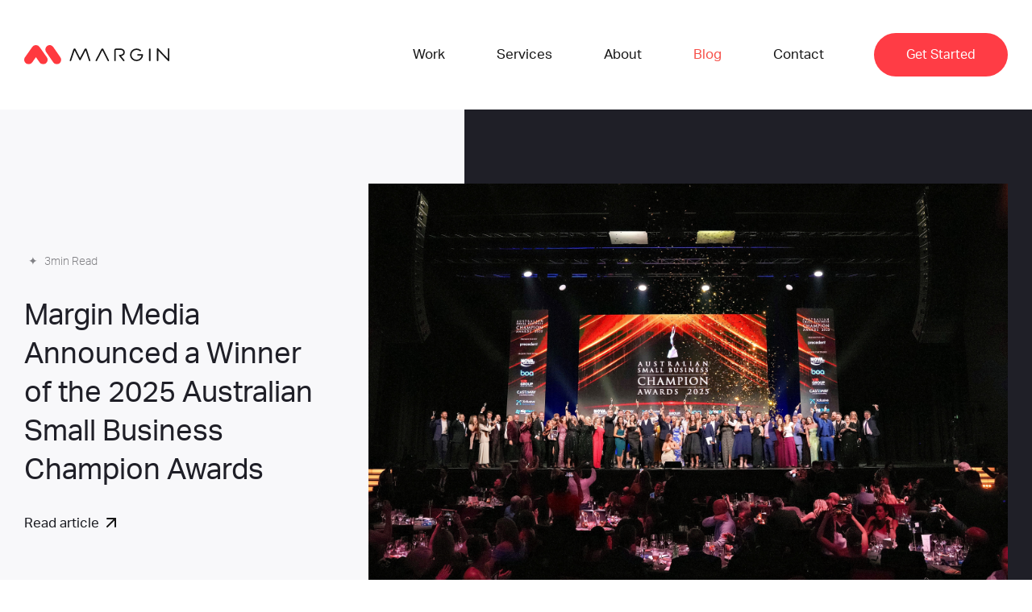

--- FILE ---
content_type: text/html; charset=UTF-8
request_url: https://marginmedia.com.au/our-blog?source=Blog_Email_%5BWhat+is+Facebook+Hom%5D
body_size: 12267
content:
<!doctype html><html lang="en-gb"><head>
    <meta charset="utf-8">
    
      <title>eCommerce &amp; Digital Marketing Blog</title>
    
    
      <link rel="shortcut icon" href="https://marginmedia.com.au/hubfs/favicon-32x32.png">
    
    <link rel="stylesheet" href="https://cdnjs.cloudflare.com/ajax/libs/font-awesome/6.4.2/css/all.min.css" integrity="sha512-z3gLpd7yknf1YoNbCzqRKc4qyor8gaKU1qmn+CShxbuBusANI9QpRohGBreCFkKxLhei6S9CQXFEbbKuqLg0DA==" crossorigin="anonymous" referrerpolicy="no-referrer">
    <link rel="stylesheet" href="https://use.typekit.net/bxd6nph.css">
    <meta name="description" content="Margin Media's Content Marketing Blog showing best practices in Web Marketing, Website Design and Social Media.">
    
    
      
    
   
    
    
    
    <meta name="viewport" content="width=device-width, initial-scale=1">

    
    <meta property="og:description" content="Margin Media's Content Marketing Blog showing best practices in Web Marketing, Website Design and Social Media.">
    <meta property="og:title" content="eCommerce &amp; Digital Marketing Blog">
    <meta name="twitter:description" content="Margin Media's Content Marketing Blog showing best practices in Web Marketing, Website Design and Social Media.">
    <meta name="twitter:title" content="eCommerce &amp; Digital Marketing Blog">

    

    
    <style>
a.cta_button{-moz-box-sizing:content-box !important;-webkit-box-sizing:content-box !important;box-sizing:content-box !important;vertical-align:middle}.hs-breadcrumb-menu{list-style-type:none;margin:0px 0px 0px 0px;padding:0px 0px 0px 0px}.hs-breadcrumb-menu-item{float:left;padding:10px 0px 10px 10px}.hs-breadcrumb-menu-divider:before{content:'›';padding-left:10px}.hs-featured-image-link{border:0}.hs-featured-image{float:right;margin:0 0 20px 20px;max-width:50%}@media (max-width: 568px){.hs-featured-image{float:none;margin:0;width:100%;max-width:100%}}.hs-screen-reader-text{clip:rect(1px, 1px, 1px, 1px);height:1px;overflow:hidden;position:absolute !important;width:1px}
</style>

<link rel="stylesheet" href="https://marginmedia.com.au/hubfs/hub_generated/template_assets/1/131956775088/1762308809946/template_main.min.css">
<link rel="stylesheet" href="https://marginmedia.com.au/hubfs/hub_generated/template_assets/1/139825260044/1762125169568/template_blog-mm.min.css">
<link rel="stylesheet" href="https://marginmedia.com.au/hubfs/hub_generated/template_assets/1/131956775089/1762125163055/template_theme-overrides.min.css">
<link rel="stylesheet" href="https://marginmedia.com.au/hubfs/hub_generated/module_assets/1/131955747716/1742019097788/module_menu-section.min.css">
<link rel="stylesheet" href="https://marginmedia.com.au/hubfs/hub_generated/module_assets/1/140342107147/1742019122778/module_blog-listing-feature-banner.min.css">
<link rel="stylesheet" href="https://marginmedia.com.au/hubfs/hub_generated/module_assets/1/140367495808/1742019124220/module_blog-listing-recent-post.min.css">
<link rel="stylesheet" href="https://marginmedia.com.au/hubfs/hub_generated/module_assets/1/140374312453/1742019125247/module_blog-listing-subscription.min.css">
<link rel="stylesheet" href="https://marginmedia.com.au/hubfs/hub_generated/module_assets/1/140432734782/1742019126454/module_blog-listings-mm.min.css">
<link rel="stylesheet" href="https://marginmedia.com.au/hubfs/hub_generated/module_assets/1/140441943217/1742019127480/module_blog-pagination-mm.min.css">
<link rel="stylesheet" href="https://marginmedia.com.au/hubfs/hub_generated/module_assets/1/131955747713/1761524100804/module_social-follow.min.css">

<style>
  #hs_cos_wrapper_footer_social .social-links__icon {
    background-color: rgba(25, 204, 163,0.0);
    border-radius: 0px;
  }
  #hs_cos_wrapper_footer_social .social-links__icon svg {
    fill: #fff;
    height: 20px;
    width: 20px;
  }
  #hs_cos_wrapper_footer_social .social-links__icon:hover,
  #hs_cos_wrapper_footer_social .social-links__icon:focus,
  #hs_cos_wrapper_footer_social .social-links__icon:active {
    background-color: rgba(39, 237, 192,1.0);
  }
  #hs_cos_wrapper_footer_social .social-links__icon:hover svg,
  #hs_cos_wrapper_footer_social .social-links__icon:focus svg,
  #hs_cos_wrapper_footer_social .social-links__icon:active svg {
    fill: #ffffff;
  }
</style>

<style>
  @font-face {
    font-family: "Muli";
    font-weight: 800;
    font-style: normal;
    font-display: swap;
    src: url("/_hcms/googlefonts/Muli/800.woff2") format("woff2"), url("/_hcms/googlefonts/Muli/800.woff") format("woff");
  }
  @font-face {
    font-family: "Muli";
    font-weight: 700;
    font-style: normal;
    font-display: swap;
    src: url("/_hcms/googlefonts/Muli/700.woff2") format("woff2"), url("/_hcms/googlefonts/Muli/700.woff") format("woff");
  }
  @font-face {
    font-family: "Muli";
    font-weight: 300;
    font-style: normal;
    font-display: swap;
    src: url("/_hcms/googlefonts/Muli/300.woff2") format("woff2"), url("/_hcms/googlefonts/Muli/300.woff") format("woff");
  }
  @font-face {
    font-family: "Muli";
    font-weight: 400;
    font-style: normal;
    font-display: swap;
    src: url("/_hcms/googlefonts/Muli/regular.woff2") format("woff2"), url("/_hcms/googlefonts/Muli/regular.woff") format("woff");
  }
  @font-face {
    font-family: "Muli";
    font-weight: 700;
    font-style: normal;
    font-display: swap;
    src: url("/_hcms/googlefonts/Muli/700.woff2") format("woff2"), url("/_hcms/googlefonts/Muli/700.woff") format("woff");
  }
</style>

<!-- Editor Styles -->
<style id="hs_editor_style" type="text/css">
.dnd_area-row-0-force-full-width-section > .row-fluid {
  max-width: none !important;
}
.dnd_area-row-1-force-full-width-section > .row-fluid {
  max-width: none !important;
}
.dnd_area-row-2-force-full-width-section > .row-fluid {
  max-width: none !important;
}
.dnd_area-row-3-force-full-width-section > .row-fluid {
  max-width: none !important;
}
/* HubSpot Styles (default) */
.dnd_area-row-0-padding {
  padding-top: 0px !important;
  padding-bottom: 0px !important;
  padding-left: 0px !important;
  padding-right: 0px !important;
}
.dnd_area-row-1-padding {
  padding-top: 0px !important;
  padding-bottom: 0px !important;
  padding-left: 0px !important;
  padding-right: 0px !important;
}
.dnd_area-row-1-hidden {
  display: none !important;
}
.dnd_area-row-2-padding {
  padding-top: 0px !important;
  padding-bottom: 0px !important;
  padding-left: 0px !important;
  padding-right: 0px !important;
}
.dnd_area-row-2-hidden {
  display: none !important;
}
.dnd_area-row-3-padding {
  padding-top: 0px !important;
  padding-bottom: 0px !important;
  padding-left: 0px !important;
  padding-right: 0px !important;
}
</style>
    

    
<!--  Added by GoogleTagManager integration -->
<script>
var _hsp = window._hsp = window._hsp || [];
window.dataLayer = window.dataLayer || [];
function gtag(){dataLayer.push(arguments);}

var useGoogleConsentModeV2 = true;
var waitForUpdateMillis = 1000;



var hsLoadGtm = function loadGtm() {
    if(window._hsGtmLoadOnce) {
      return;
    }

    if (useGoogleConsentModeV2) {

      gtag('set','developer_id.dZTQ1Zm',true);

      gtag('consent', 'default', {
      'ad_storage': 'denied',
      'analytics_storage': 'denied',
      'ad_user_data': 'denied',
      'ad_personalization': 'denied',
      'wait_for_update': waitForUpdateMillis
      });

      _hsp.push(['useGoogleConsentModeV2'])
    }

    (function(w,d,s,l,i){w[l]=w[l]||[];w[l].push({'gtm.start':
    new Date().getTime(),event:'gtm.js'});var f=d.getElementsByTagName(s)[0],
    j=d.createElement(s),dl=l!='dataLayer'?'&l='+l:'';j.async=true;j.src=
    'https://www.googletagmanager.com/gtm.js?id='+i+dl;f.parentNode.insertBefore(j,f);
    })(window,document,'script','dataLayer','GTM-KGKLGSD');

    window._hsGtmLoadOnce = true;
};

_hsp.push(['addPrivacyConsentListener', function(consent){
  if(consent.allowed || (consent.categories && consent.categories.analytics)){
    hsLoadGtm();
  }
}]);

</script>

<!-- /Added by GoogleTagManager integration -->


<script>(function() {
var _fbq = window._fbq || (window._fbq = []);
if (!_fbq.loaded) {
var fbds = document.createElement('script');
fbds.async = true;
fbds.src = '//connect.facebook.net/en_US/fbds.js';
var s = document.getElementsByTagName('script')[0];
s.parentNode.insertBefore(fbds, s);
_fbq.loaded = true;
}
_fbq.push(['addPixelId', '412217335634831']);
})();
window._fbq = window._fbq || [];
window._fbq.push(['track', 'PixelInitialized', {}]);
</script>
<noscript>&lt;img  height="1" width="1" alt="" style="display:none" src="https://www.facebook.com/tr?id=412217335634831&amp;amp;ev=PixelInitialized"&gt;</noscript>

<script src="https://code.jquery.com/jquery-3.6.0.min.js"></script>
<script src="https://cdnjs.cloudflare.com/ajax/libs/slick-carousel/1.8.1/slick.min.js"></script>
<link rel="stylesheet" type="text/css" href="//cdn.jsdelivr.net/npm/slick-carousel@1.8.1/slick/slick.css">

<meta name="twitter:site" content="@marginmedia">
<link rel="next" href="https://marginmedia.com.au/our-blog/page/2">
<meta property="og:url" content="https://marginmedia.com.au/our-blog">
<meta property="og:type" content="blog">
<meta name="twitter:card" content="summary">
<link rel="alternate" type="application/rss+xml" href="https://marginmedia.com.au/our-blog/rss.xml">
<meta name="twitter:domain" content="marginmedia.com.au">
<script src="//platform.linkedin.com/in.js" type="text/javascript">
    lang: en_US
</script>

<meta http-equiv="content-language" content="en-gb">





<link rel="apple-touch-icon" href="//blog.marginmedia.com.au/icon1.jpg">
  <meta name="generator" content="HubSpot"></head>
  <body>
<!--  Added by GoogleTagManager integration -->
<noscript><iframe src="https://www.googletagmanager.com/ns.html?id=GTM-KGKLGSD" height="0" width="0" style="display:none;visibility:hidden"></iframe></noscript>

<!-- /Added by GoogleTagManager integration -->

    <div class="body-wrapper mmtest2   hs-content-id-152424148114 hs-blog-listing hs-content-path-our-blog hs-content-name-digital-marketing-website-design-blog hs-blog-name-ecommerce-digital-marketing-blog hs-blog-id-1566951013">      
      
        <div data-global-resource-path="margin-media/templates/partials/header-mm.html"><header class="header nav-down header-website">
  
  
  <div class="header__main-bar">
    <div class="header__container">
      <div class="header__logo desktop-logo">
        <div id="hs_cos_wrapper_header_logo" class="hs_cos_wrapper hs_cos_wrapper_widget hs_cos_wrapper_type_module widget-type-logo" style="" data-hs-cos-general-type="widget" data-hs-cos-type="module">
  






















  
  <span id="hs_cos_wrapper_header_logo_hs_logo_widget" class="hs_cos_wrapper hs_cos_wrapper_widget hs_cos_wrapper_type_logo" style="" data-hs-cos-general-type="widget" data-hs-cos-type="logo"><a href="//www.marginmedia.com.au" id="hs-link-header_logo_hs_logo_widget" style="border-width:0px;border:0px;"><img src="https://marginmedia.com.au/hubfs/MarginMedia.svg" class="hs-image-widget " height="24" style="height: auto;width:180px;border-width:0px;border:0px;" width="180" alt="MarginMedia" title="MarginMedia" loading="eager"></a></span>
</div>
      </div>
      
      <div class="header__logo mobile-logo">
        <div id="hs_cos_wrapper_header_logo-mobile" class="hs_cos_wrapper hs_cos_wrapper_widget hs_cos_wrapper_type_module widget-type-logo" style="" data-hs-cos-general-type="widget" data-hs-cos-type="module">
  






















  
  <span id="hs_cos_wrapper_header_logo-mobile_hs_logo_widget" class="hs_cos_wrapper hs_cos_wrapper_widget hs_cos_wrapper_type_logo" style="" data-hs-cos-general-type="widget" data-hs-cos-type="logo"><a href="//www.marginmedia.com.au" id="hs-link-header_logo-mobile_hs_logo_widget" style="border-width:0px;border:0px;"><img src="https://marginmedia.com.au/hubfs/Website-Assets-2023/brand/mm-logo-mobile.svg" class="hs-image-widget " height="24" style="height: auto;width:180px;border-width:0px;border:0px;" width="180" alt="mm-logo-mobile" title="mm-logo-mobile" loading="lazy"></a></span>
</div>
      </div>

      
      <div class="header__menu">
        <input type="checkbox" id="nav-toggle">
        <label class="header__navigation-toggle" for="nav-toggle">
          <span class="header__mobile-menu-icon"></span>
        </label>
        <div class="header__navigation">
          <div id="hs_cos_wrapper_header_navigation_primary" class="hs_cos_wrapper hs_cos_wrapper_widget hs_cos_wrapper_type_module" style="" data-hs-cos-general-type="widget" data-hs-cos-type="module">



























<nav aria-label="Main menu" class="navigation-primary">
  
  
  <ul class="submenu level-1">
    
      

<li class="has-submenu menu-item hs-skip-lang-url-rewrite">
  <a href="javascript:;" class="menu-link">Services</a>

  
  <input type="checkbox" id="header_navigation_primary-services" class="submenu-toggle">
  <label class="menu-arrow" for="header_navigation_primary-services">
    <span class="menu-arrow-bg">
      <span class="menu-arrow-icon"></span>
    </span>
  </label>
  
  
  <ul class="submenu level-2">
    
      

<li class="no-submenu menu-item hs-skip-lang-url-rewrite">
  <a href="https://marginmedia.com.au/ecommerce-marketing-brisbane" class="menu-link">eCommerce Marketing <span class="arrow">&nbsp;</span> <span class="desc">Show me how to beat the competition and scale my monthly revenue &amp; profit.</span></a>

  
</li>

    
      

<li class="no-submenu menu-item hs-skip-lang-url-rewrite">
  <a href="https://marginmedia.com.au/digital-marketing-brisbane" class="menu-link">Digital Marketing <span class="arrow">&nbsp;</span> <span class="desc">Show me how to attract high-quality leads and convert them into customers.</span></a>

  
</li>

    
      

<li class="no-submenu menu-item hs-skip-lang-url-rewrite">
  <a href="https://marginmedia.com.au/seo-agency-brisbane" class="menu-link">SEO <span class="arrow">&nbsp;</span> <span class="desc">Show we how to boost my organic rankings for keywords that will drive traffic, leads and sales.</span></a>

  
</li>

    
  </ul>

  
</li>

    
      

<li class="no-submenu menu-item hs-skip-lang-url-rewrite">
  <a href="https://marginmedia.com.au/contact-us" class="menu-link">Get Started</a>

  
</li>

    
  </ul>

</nav></div>
        </div>

        
        
        
      </div>
      
      
      <div class="header__button">
        <a href="https://marginmedia.com.au/contact-us" class="header__get-started"><span class="circle" aria-hidden="true"></span><span class="text">Get Started</span></a>
      </div>
    </div>

    
    <div class="container-fluid header__dnd header__dnd--main">
<div class="row-fluid-wrapper">
<div class="row-fluid">
<div class="span12 widget-span widget-type-cell " style="" data-widget-type="cell" data-x="0" data-w="12">

</div><!--end widget-span -->
</div>
</div>
</div>
    
  </div>
  
  
  
  
 
  
  <div class="header__main">
    <div class="header__container">
      <div class="header__logo desktop-logo">
        <div id="hs_cos_wrapper_header_logo" class="hs_cos_wrapper hs_cos_wrapper_widget hs_cos_wrapper_type_module widget-type-logo" style="" data-hs-cos-general-type="widget" data-hs-cos-type="module">
  






















  
  <span id="hs_cos_wrapper_header_logo_hs_logo_widget" class="hs_cos_wrapper hs_cos_wrapper_widget hs_cos_wrapper_type_logo" style="" data-hs-cos-general-type="widget" data-hs-cos-type="logo"><a href="//www.marginmedia.com.au" id="hs-link-header_logo_hs_logo_widget" style="border-width:0px;border:0px;"><img src="https://marginmedia.com.au/hubfs/MarginMedia.svg" class="hs-image-widget " height="24" style="height: auto;width:180px;border-width:0px;border:0px;" width="180" alt="MarginMedia" title="MarginMedia" loading="eager"></a></span>
</div>
      </div>
      
      <div class="header__logo mobile-logo">
        <div id="hs_cos_wrapper_header_logo-mobile" class="hs_cos_wrapper hs_cos_wrapper_widget hs_cos_wrapper_type_module widget-type-logo" style="" data-hs-cos-general-type="widget" data-hs-cos-type="module">
  






















  
  <span id="hs_cos_wrapper_header_logo-mobile_hs_logo_widget" class="hs_cos_wrapper hs_cos_wrapper_widget hs_cos_wrapper_type_logo" style="" data-hs-cos-general-type="widget" data-hs-cos-type="logo"><a href="//www.marginmedia.com.au" id="hs-link-header_logo-mobile_hs_logo_widget" style="border-width:0px;border:0px;"><img src="https://marginmedia.com.au/hubfs/Website-Assets-2023/brand/mm-logo-mobile.svg" class="hs-image-widget " height="24" style="height: auto;width:180px;border-width:0px;border:0px;" width="180" alt="mm-logo-mobile" title="mm-logo-mobile" loading="lazy"></a></span>
</div>
      </div>

      
      <div class="header__menu">
        <input type="checkbox" id="nav-toggle2">
        <label class="header__navigation-toggle" for="nav-toggle2">
          <span class="header__mobile-menu-icon"></span>
        </label>
        <div class="header__navigation">
          <div id="hs_cos_wrapper_header_navigation_mega" class="hs_cos_wrapper hs_cos_wrapper_widget hs_cos_wrapper_type_module" style="" data-hs-cos-general-type="widget" data-hs-cos-type="module">



























<nav aria-label="Main menu" class="navigation-primary">
  
  
  <ul class="submenu level-1">
    
      

<li class="no-submenu menu-item hs-skip-lang-url-rewrite">
  <a href="https://marginmedia.com.au/our-work" class="menu-link">Work</a>

  
</li>

    
      

<li class="has-submenu menu-item hs-skip-lang-url-rewrite">
  <a href="javascript:;" class="menu-link">Services</a>

  
  <input type="checkbox" id="header_navigation_mega-services" class="submenu-toggle">
  <label class="menu-arrow" for="header_navigation_mega-services">
    <span class="menu-arrow-bg">
      <span class="menu-arrow-icon"></span>
    </span>
  </label>
  
  
  <ul class="submenu level-2">
    
      

<li class="no-submenu menu-item hs-skip-lang-url-rewrite">
  <a href="https://marginmedia.com.au/ecommerce-marketing-brisbane" class="menu-link"><span class="title icon-ecommerce-marketing">eCommerce Marketing</span><span class="arrow">&nbsp;</span><span class="desc">I want to set up my online store to attract buyers and encourage repeat buys.</span></a>

  
</li>

    
      

<li class="no-submenu menu-item hs-skip-lang-url-rewrite">
  <a href="https://marginmedia.com.au/digital-marketing-brisbane" class="menu-link"><span class="title icon-digital-marketing">Digital Marketing</span><span class="arrow">&nbsp;</span><span class="desc">I need help understanding how to best approach my digital strategy and which channels to invest on.</span></a>

  
</li>

    
      

<li class="no-submenu menu-item hs-skip-lang-url-rewrite">
  <a href="https://marginmedia.com.au/web-design-brisbane" class="menu-link"><span class="title icon-website-design">Website Design</span><span class="arrow">&nbsp;</span><span class="desc">I need a website that will help us achieve our objectives.</span></a>

  
</li>

    
      

<li class="no-submenu menu-item hs-skip-lang-url-rewrite">
  <a href="https://marginmedia.com.au/seo-agency-brisbane" class="menu-link"><span class="title icon-seo">SEO</span><span class="arrow">&nbsp;</span><span class="desc">I want to boost my organic keyword ranking that will drive traffic to my website, and generate leads or sales.</span></a>

  
</li>

    
      

<li class="no-submenu menu-item hs-skip-lang-url-rewrite">
  <a href="https://marginmedia.com.au/klaviyo-email-marketing" class="menu-link"><span class="title icon-email-sms">Email &amp; SMS Marketing</span><span class="arrow">&nbsp;</span><span class="desc">Show me how to engage my customers with personalised email and SMS campaigns that drive revenue and loyalty.</span></a>

  
</li>

    
      

<li class="no-submenu menu-item hs-skip-lang-url-rewrite">
  <a href="https://marginmedia.com.au/google-ads-brisbane" class="menu-link"><span class="title icon-google-ads">Google Ads</span><span class="arrow">&nbsp;</span><span class="desc">I want to understand how to best manage my Google Ads campaigns and improve my returns.</span></a>

  
</li>

    
      

<li class="no-submenu menu-item hs-skip-lang-url-rewrite">
  <a href="https://marginmedia.com.au/social-media-advertising" class="menu-link"><span class="title icon-social-media">Social Media</span><span class="arrow">&nbsp;</span><span class="desc">I want to improve how well I connect with my audiences on social media and have engaging content.</span></a>

  
</li>

    
      

<li class="no-submenu menu-item hs-skip-lang-url-rewrite">
  <a href="https://marginmedia.com.au/hubspot-marketing" class="menu-link"><span class="title icon-hubspot-marketing">Hubspot Marketing</span><span class="arrow">&nbsp;</span><span class="desc">Show me how to automate, manage, and optimise my customer journeys using HubSpot for maximum impact.</span></a>

  
</li>

    
  </ul>

  
</li>

    
      

<li class="no-submenu menu-item hs-skip-lang-url-rewrite">
  <a href="https://marginmedia.com.au/about" class="menu-link">About</a>

  
</li>

    
      

<li class="no-submenu menu-item hs-skip-lang-url-rewrite">
  <a href="https://marginmedia.com.au/our-blog" class="menu-link active-item">Blog</a>

  
</li>

    
      

<li class="no-submenu menu-item hs-skip-lang-url-rewrite">
  <a href="https://marginmedia.com.au/contact-us" class="menu-link">Contact</a>

  
</li>

    
      

<li class="no-submenu menu-item hs-skip-lang-url-rewrite">
  <a href="https://marginmedia.com.au/contact-us" class="menu-link">Get Started</a>

  
</li>

    
  </ul>

</nav></div>
        </div>

        
        
        
      </div>
      
      
      
      <div class="margin-button-header">
        <a href="https://marginmedia.com.au/contact-us" class="margin-button" style="display:block;"><span class="text">Get Started</span></a>
      </div>
    </div>
  </div>
  
</header></div>
      

      
<main class="body-container-wrapper">
  <div class="container-fluid body-container body-container--blog-index mmtest-5">
<div class="row-fluid-wrapper">
<div class="row-fluid">
<div class="span12 widget-span widget-type-cell " style="" data-widget-type="cell" data-x="0" data-w="12">

<div class="row-fluid-wrapper row-depth-1 row-number-1 dnd_area-row-0-force-full-width-section dnd-section dnd_area-row-0-padding">
<div class="row-fluid ">
<div class="span12 widget-span widget-type-custom_widget dnd-module" style="" data-widget-type="custom_widget" data-x="0" data-w="12">
<div id="hs_cos_wrapper_dnd_area-module-1" class="hs_cos_wrapper hs_cos_wrapper_widget hs_cos_wrapper_type_module" style="" data-hs-cos-general-type="widget" data-hs-cos-type="module"><section class="blog-listing-feature-banner">
  <div class="bloglisting container">
     






<div class="feature-wrap">
  <div class="content-area">
    <div class="blog-tags">
      <p class="read-time"></p>
    </div>
    <h1>eCommerce &amp; Digital Marketing Blog</h1>
    <h2><a href="https://marginmedia.com.au/our-blog/margin-media-wins-2025-australian-small-business-champion-awards">Margin Media Announced a Winner of the 2025 Australian Small Business Champion Awards</a></h2>
    <div class="blog-post-content" style="display: none;">
      <p>Margin Media has officially been named the winner of the Digital Marketing category at the 2025 Australian Small Business Champion Awards!&nbsp;</p>
<p><!--more-->The Australian Small Business Champion Awards are a prestigious program that showcase the achievements of outstanding small businesses across Australia.&nbsp;</p>
<p>Now in its 27th year, the awards celebrate small businesses across retail, hospitality, services, and manufacturing industries. This year, over 5,500 entries were received from cities and regional locations across the country.&nbsp;</p>
<p>The rigorous judging process saw 1,423 finalists recognised in 106 categories. This included Margin Media being named a finalist in the highly competitive digital marketing category.&nbsp;&nbsp;</p>
<p>Winners were announced in a dazzling gala event at The Star Sydney on Friday night, where Margin Media was recognised as the Champion in the Digital Marketing category. Our owners Mat and Claire flew down from Brisbane to attend the event. They enjoyed networking with leading small business owners, watching the star-studded entertainment, and bringing home the trophy!&nbsp;&nbsp;</p>
<p><img src="https://marginmedia.com.au/hs-fs/hubfs/EP6_1714.jpg?width=1800&amp;height=1200&amp;name=EP6_1714.jpg" width="1800" height="1200" loading="lazy" alt="EP6_1714" style="height: auto; max-width: 100%; width: 1800px;" srcset="https://marginmedia.com.au/hs-fs/hubfs/EP6_1714.jpg?width=900&amp;height=600&amp;name=EP6_1714.jpg 900w, https://marginmedia.com.au/hs-fs/hubfs/EP6_1714.jpg?width=1800&amp;height=1200&amp;name=EP6_1714.jpg 1800w, https://marginmedia.com.au/hs-fs/hubfs/EP6_1714.jpg?width=2700&amp;height=1800&amp;name=EP6_1714.jpg 2700w, https://marginmedia.com.au/hs-fs/hubfs/EP6_1714.jpg?width=3600&amp;height=2400&amp;name=EP6_1714.jpg 3600w, https://marginmedia.com.au/hs-fs/hubfs/EP6_1714.jpg?width=4500&amp;height=3000&amp;name=EP6_1714.jpg 4500w, https://marginmedia.com.au/hs-fs/hubfs/EP6_1714.jpg?width=5400&amp;height=3600&amp;name=EP6_1714.jpg 5400w" sizes="(max-width: 1800px) 100vw, 1800px"></p>
<p>On receiving the award, Mat said: <em>“To be recognised as the national champion in our industry is a proud moment and a testament to the incredible hard work and commitment of our team at Margin Media. Thank you to each and every one of you — this award belongs to all of us.</em>"</p>
<p>A special thank you to our clients, partners, and supporters who continue to trust us with their digital marketing success. Your support drives us every day.&nbsp;</p>
<p>Thank you to Precedent Productions and Steve Loe for hosting such a fantastic celebration of Australian small businesses.&nbsp;</p>
<p>To all the other finalists and winners — congratulations! It’s inspiring to be in such amazing company.</p>
<p><img src="https://marginmedia.com.au/hs-fs/hubfs/250328_1363.jpg?width=1800&amp;height=1200&amp;name=250328_1363.jpg" width="1800" height="1200" loading="lazy" alt="250328_1363" style="height: auto; max-width: 100%; width: 1800px;" srcset="https://marginmedia.com.au/hs-fs/hubfs/250328_1363.jpg?width=900&amp;height=600&amp;name=250328_1363.jpg 900w, https://marginmedia.com.au/hs-fs/hubfs/250328_1363.jpg?width=1800&amp;height=1200&amp;name=250328_1363.jpg 1800w, https://marginmedia.com.au/hs-fs/hubfs/250328_1363.jpg?width=2700&amp;height=1800&amp;name=250328_1363.jpg 2700w, https://marginmedia.com.au/hs-fs/hubfs/250328_1363.jpg?width=3600&amp;height=2400&amp;name=250328_1363.jpg 3600w, https://marginmedia.com.au/hs-fs/hubfs/250328_1363.jpg?width=4500&amp;height=3000&amp;name=250328_1363.jpg 4500w, https://marginmedia.com.au/hs-fs/hubfs/250328_1363.jpg?width=5400&amp;height=3600&amp;name=250328_1363.jpg 5400w" sizes="(max-width: 1800px) 100vw, 1800px"></p>
<h2>Ready to Level Up your Digital Marketing?</h2>
<p>Work with Margin Media, the <strong>#1 Digital Marketing Agency of the Year in Australia</strong>!&nbsp;</p>
<p>As winners of the <a href="https://marginmedia.com.au/digital-marketing-brisbane"><span>digital marketing</span></a> category for the 2025 Australian Small Business Champion Awards, we can confidently say we know digital marketing inside and out.&nbsp;&nbsp;</p>
<p>If you’re looking for a dedicated, reliable agency, then turn to us.&nbsp;</p>
<p><a href="https://marginmedia.com.au/contact-us"><span>Book your free discovery call.</span></a></p>
    </div>
    <a class="read-article" href="https://marginmedia.com.au/our-blog/margin-media-wins-2025-australian-small-business-champion-awards">Read article <img src="https://marginmedia.com.au/hubfs/Website-Assets-2023/icons/diagonal-arrow-black.svg"></a>

  </div>
  <div class="featured-img">
    
    <a href="https://marginmedia.com.au/our-blog/margin-media-wins-2025-australian-small-business-champion-awards"><img class="blog-index__post-image" src="https://marginmedia.com.au/hubfs/250328__5372-1.jpg" loading="lazy" alt=""></a>
    
  </div>
</div>


  </div>
</section></div>

</div><!--end widget-span -->
</div><!--end row-->
</div><!--end row-wrapper -->

<div class="row-fluid-wrapper row-depth-1 row-number-2 dnd_area-row-1-padding dnd_area-row-1-hidden dnd-section dnd_area-row-1-force-full-width-section">
<div class="row-fluid ">
<div class="span12 widget-span widget-type-custom_widget dnd-module" style="" data-widget-type="custom_widget" data-x="0" data-w="12">
<div id="hs_cos_wrapper_dnd_area-module-2" class="hs_cos_wrapper hs_cos_wrapper_widget hs_cos_wrapper_type_module" style="" data-hs-cos-general-type="widget" data-hs-cos-type="module"><section class="blog-listing-recent-post">
  <div class="bloglisting container">
    
    
        <div class="blog-list-wrap">
        
          <div class="blog-post-item blr-post-1">
            <div class="featured-img">
              <a href="https://marginmedia.com.au/our-blog/top-seo-agencies-australia-2025">
              
                <img class="blog-index__post-image" src="https://marginmedia.com.au/hubfs/shutterstock_2256661491.jpg" loading="lazy" alt="">
              
              </a>
            </div>
            <div class="content-post">
              <div class="blog-tags">
                <p class="blog-tag">
                  
                  <span class="blog-tag-item">SEO</span> 
                  
                </p>
              </div>
              <h3><a href="https://marginmedia.com.au/our-blog/top-seo-agencies-australia-2025">Top 15 SEO Agencies in Australia for 2025</a></h3>
            </div>
          </div>
        
          <div class="blog-post-item blr-post-2">
            <div class="featured-img">
              <a href="https://marginmedia.com.au/our-blog/website-seo-audit">
              
                <img class="blog-index__post-image" src="https://marginmedia.com.au/hubfs/shutterstock_2465266229%20(2)-1.jpg" loading="lazy" alt="">
              
              </a>
            </div>
            <div class="content-post">
              <div class="blog-tags">
                <p class="blog-tag">
                  
                  <span class="blog-tag-item">SEO</span> 
                  
                </p>
              </div>
              <h3><a href="https://marginmedia.com.au/our-blog/website-seo-audit">How to Check the SEO of a Website: Full Analysis Guide</a></h3>
            </div>
          </div>
        
          <div class="blog-post-item blr-post-3">
            <div class="featured-img">
              <a href="https://marginmedia.com.au/our-blog/web-marketing-design/">
              
                <img class="blog-index__post-image" src="https://marginmedia.com.au/hubfs/shutterstock_2170151517.jpg" loading="lazy" alt="">
              
              </a>
            </div>
            <div class="content-post">
              <div class="blog-tags">
                <p class="blog-tag">
                  
                </p>
              </div>
              <h3><a href="https://marginmedia.com.au/our-blog/web-marketing-design/">Web Marketing Guide: 9 Things to Decide before Designing a Website</a></h3>
            </div>
          </div>
        
          <div class="blog-post-item blr-post-4">
            <div class="featured-img">
              <a href="https://marginmedia.com.au/our-blog/inbound-outbound-marketing">
              
                <img class="blog-index__post-image" src="https://marginmedia.com.au/hubfs/shutterstock_2413776571.jpg" loading="lazy" alt="">
              
              </a>
            </div>
            <div class="content-post">
              <div class="blog-tags">
                <p class="blog-tag">
                  
                </p>
              </div>
              <h3><a href="https://marginmedia.com.au/our-blog/inbound-outbound-marketing">Inbound vs Outbound Marketing: Choosing the Right Approach</a></h3>
            </div>
          </div>
         
        </div>

  </div>
</section></div>

</div><!--end widget-span -->
</div><!--end row-->
</div><!--end row-wrapper -->

<div class="row-fluid-wrapper row-depth-1 row-number-3 dnd_area-row-2-force-full-width-section dnd_area-row-2-padding dnd_area-row-2-hidden dnd-section">
<div class="row-fluid ">
<div class="span12 widget-span widget-type-custom_widget dnd-module" style="" data-widget-type="custom_widget" data-x="0" data-w="12">
<div id="hs_cos_wrapper_dnd_area-module-3" class="hs_cos_wrapper hs_cos_wrapper_widget hs_cos_wrapper_type_module" style="" data-hs-cos-general-type="widget" data-hs-cos-type="module"><section class="blog-listing-subs">
  <div class="bloglisting container">
    <div class="inner-content">
      <div class="ic-wrap">
        <div class="content-text">
          <h3>Mastering the Digital Trinity</h3>
          <p class="desc">Be the first to receive expert tips in digital marketing, ecommerce, and web design</p>
        </div>
        <div class="form">
          <span id="hs_cos_wrapper_dnd_area-module-3_" class="hs_cos_wrapper hs_cos_wrapper_widget hs_cos_wrapper_type_form" style="" data-hs-cos-general-type="widget" data-hs-cos-type="form"><h3 id="hs_cos_wrapper_form_480153242_title" class="hs_cos_wrapper form-title" data-hs-cos-general-type="widget_field" data-hs-cos-type="text"></h3>

<div id="hs_form_target_form_480153242"></div>









</span>
           
            <div class="privacy-text">
              <p>Your privacy matters! We use your info only for updates. Unsubscribe anytime. Review our <a href="/privacy-policy">privacy policy.</a></p>
            </div>
          
        </div>
      </div>
    </div>
  </div>
</section></div>

</div><!--end widget-span -->
</div><!--end row-->
</div><!--end row-wrapper -->

<div class="row-fluid-wrapper row-depth-1 row-number-4 dnd-section dnd_area-row-3-padding dnd_area-row-3-force-full-width-section">
<div class="row-fluid ">
<div class="span12 widget-span widget-type-cell dnd-column" style="" data-widget-type="cell" data-x="0" data-w="12">

<div class="row-fluid-wrapper row-depth-1 row-number-5 dnd-row">
<div class="row-fluid ">
<div class="span12 widget-span widget-type-custom_widget dnd-module" style="" data-widget-type="custom_widget" data-x="0" data-w="12">
<div id="hs_cos_wrapper_dnd_area-module-5" class="hs_cos_wrapper hs_cos_wrapper_widget hs_cos_wrapper_type_module" style="" data-hs-cos-general-type="widget" data-hs-cos-type="module">




<section class="blog-listing-area mmtest4">
  <div class="bloglisting container">
    <div class="header-area">
      <h1>Digital Marketing News</h1>
    </div>
    <div class="blog-listing-wrapper">
      
      
      
      <article class="blog-index--2-col__post bli-post blog-list-item-1">
        
        
        
        
        
        <a class="blog-post-featured-img" href="https://marginmedia.com.au/our-blog/top-seo-agencies-australia-2025">
          <img class="blog-index--2-col__post-image" src="https://marginmedia.com.au/hubfs/shutterstock_2256661491.jpg" loading="lazy" alt="">
        </a>
        
        
        

        
        <div class="blog-index--2-col__post-content">
          
          
          
          
          <h3 class="post-title">
            <a href="https://marginmedia.com.au/our-blog/top-seo-agencies-australia-2025">Top 15 SEO Agencies in Australia for 2025</a>
          </h3>
          
          
        </div>
        
      </article>
      
      
      
      
      
      <article class="blog-index--2-col__post bli-post blog-list-item-2">
        
        
        
        
        
        <a class="blog-post-featured-img" href="https://marginmedia.com.au/our-blog/website-seo-audit">
          <img class="blog-index--2-col__post-image" src="https://marginmedia.com.au/hubfs/shutterstock_2465266229%20(2)-1.jpg" loading="lazy" alt="">
        </a>
        
        
        

        
        <div class="blog-index--2-col__post-content">
          
          
          
          
          <h3 class="post-title">
            <a href="https://marginmedia.com.au/our-blog/website-seo-audit">How to Check the SEO of a Website: Full Analysis Guide</a>
          </h3>
          
          
        </div>
        
      </article>
      
      
      
      
      
      <article class="blog-index--2-col__post bli-post blog-list-item-3">
        
        
        
        
        
        <a class="blog-post-featured-img" href="https://marginmedia.com.au/our-blog/web-marketing-design/">
          <img class="blog-index--2-col__post-image" src="https://marginmedia.com.au/hubfs/shutterstock_2170151517.jpg" loading="lazy" alt="">
        </a>
        
        
        

        
        <div class="blog-index--2-col__post-content">
          
          
          
          
          <h3 class="post-title">
            <a href="https://marginmedia.com.au/our-blog/web-marketing-design/">Web Marketing Guide: 9 Things to Decide before Designing a Website</a>
          </h3>
          
          
        </div>
        
      </article>
      
      
      
      
      
      <article class="blog-index--2-col__post bli-post blog-list-item-4">
        
        
        
        
        
        <a class="blog-post-featured-img" href="https://marginmedia.com.au/our-blog/inbound-outbound-marketing">
          <img class="blog-index--2-col__post-image" src="https://marginmedia.com.au/hubfs/shutterstock_2413776571.jpg" loading="lazy" alt="">
        </a>
        
        
        

        
        <div class="blog-index--2-col__post-content">
          
          
          
          
          <h3 class="post-title">
            <a href="https://marginmedia.com.au/our-blog/inbound-outbound-marketing">Inbound vs Outbound Marketing: Choosing the Right Approach</a>
          </h3>
          
          
        </div>
        
      </article>
      
      
      
      
      
      <article class="blog-index--2-col__post bli-post blog-list-item-5">
        
        
        
        
        
        <a class="blog-post-featured-img" href="https://marginmedia.com.au/our-blog/brisbane-digital-marketing-agency">
          <img class="blog-index--2-col__post-image" src="https://marginmedia.com.au/hubfs/margin-team.jpeg" loading="lazy" alt="">
        </a>
        
        
        

        
        <div class="blog-index--2-col__post-content">
          
          
          
          
          <h3 class="post-title">
            <a href="https://marginmedia.com.au/our-blog/brisbane-digital-marketing-agency">7 Signs to Hire A Local Digital Marketing Agency in Brisbane</a>
          </h3>
          
          
        </div>
        
      </article>
      
      
      
      
      
      <article class="blog-index--2-col__post bli-post blog-list-item-6">
        
        
        
        
        
        <a class="blog-post-featured-img" href="https://marginmedia.com.au/our-blog/wordpress-website-costs-australia">
          <img class="blog-index--2-col__post-image" src="https://marginmedia.com.au/hubfs/shutterstock_2261589223.jpg" loading="lazy" alt="">
        </a>
        
        
        

        
        <div class="blog-index--2-col__post-content">
          
          
          
          
          <h3 class="post-title">
            <a href="https://marginmedia.com.au/our-blog/wordpress-website-costs-australia">How Much Will You Pay for a WordPress Website in Australia?</a>
          </h3>
          
          
        </div>
        
      </article>
      
      
      
      
      
      <article class="blog-index--2-col__post bli-post blog-list-item-7">
        
        
        
        
        
        <a class="blog-post-featured-img" href="https://marginmedia.com.au/our-blog/google-ad-recommendations">
          <img class="blog-index--2-col__post-image" src="https://marginmedia.com.au/hubfs/shutterstock_2422572769-1.jpg" loading="lazy" alt="">
        </a>
        
        
        

        
        <div class="blog-index--2-col__post-content">
          
          
          
          
          <h3 class="post-title">
            <a href="https://marginmedia.com.au/our-blog/google-ad-recommendations">Should I Trust Google Ads Recommendations? Our Tips</a>
          </h3>
          
          
        </div>
        
      </article>
      
      
      
      
      
      <article class="blog-index--2-col__post bli-post blog-list-item-8">
        
        
        
        
        
        <a class="blog-post-featured-img" href="https://marginmedia.com.au/our-blog/business-website-redesign/">
          <img class="blog-index--2-col__post-image" src="https://marginmedia.com.au/hubfs/shutterstock_1729568203.jpg" loading="lazy" alt="">
        </a>
        
        
        

        
        <div class="blog-index--2-col__post-content">
          
          
          
          
          <h3 class="post-title">
            <a href="https://marginmedia.com.au/our-blog/business-website-redesign/">5 Signs You Need a Website Redesign for Your Business</a>
          </h3>
          
          
        </div>
        
      </article>
      
      
      
      
      
      <article class="blog-index--2-col__post bli-post blog-list-item-9">
        
        
        
        
        
        <a class="blog-post-featured-img" href="https://marginmedia.com.au/our-blog/custom-website-vs-template/">
          <img class="blog-index--2-col__post-image" src="https://marginmedia.com.au/hubfs/shutterstock_2483517613-1.jpg" loading="lazy" alt="">
        </a>
        
        
        

        
        <div class="blog-index--2-col__post-content">
          
          
          
          
          <h3 class="post-title">
            <a href="https://marginmedia.com.au/our-blog/custom-website-vs-template/">Custom Websites vs. Templates for Brisbane Local Businesses</a>
          </h3>
          
          
        </div>
        
      </article>
      
      
      
      
      
      <article class="blog-index--2-col__post bli-post blog-list-item-10">
        
        
        
        
        
        <a class="blog-post-featured-img" href="https://marginmedia.com.au/our-blog/local-businesses-web-design-features">
          <img class="blog-index--2-col__post-image" src="https://marginmedia.com.au/hubfs/LocalBusinessesWebDesign.jpg" loading="lazy" alt="">
        </a>
        
        
        

        
        <div class="blog-index--2-col__post-content">
          
          
          
          
          <h3 class="post-title">
            <a href="https://marginmedia.com.au/our-blog/local-businesses-web-design-features">Important Features of Web Design for Local Businesses</a>
          </h3>
          
          
        </div>
        
      </article>
      
      
      
      
      
      <article class="blog-index--2-col__post bli-post blog-list-item-11">
        
        
        
        
        
        <a class="blog-post-featured-img" href="https://marginmedia.com.au/our-blog/tips-design-website-small-business">
          <img class="blog-index--2-col__post-image" src="https://marginmedia.com.au/hubfs/SmallBusiness.jpg" loading="lazy" alt="">
        </a>
        
        
        

        
        <div class="blog-index--2-col__post-content">
          
          
          
          
          <h3 class="post-title">
            <a href="https://marginmedia.com.au/our-blog/tips-design-website-small-business">How to Design a Website That Works for Small Businesses</a>
          </h3>
          
          
        </div>
        
      </article>
      
      
      
      
      
      <article class="blog-index--2-col__post bli-post blog-list-item-12">
        
        
        
        
        
        <a class="blog-post-featured-img" href="https://marginmedia.com.au/our-blog/google-ai-mode-coming">
          <img class="blog-index--2-col__post-image" src="https://marginmedia.com.au/hubfs/GoogleAI.jpg" loading="lazy" alt="">
        </a>
        
        
        

        
        <div class="blog-index--2-col__post-content">
          
          
          
          
          <h3 class="post-title">
            <a href="https://marginmedia.com.au/our-blog/google-ai-mode-coming">Google's AI Mode is Coming: Is your Website AI Ready?</a>
          </h3>
          
          
        </div>
        
      </article>
      
      
      

    </div>
  </div>
</section></div>

</div><!--end widget-span -->
</div><!--end row-->
</div><!--end row-wrapper -->

<div class="row-fluid-wrapper row-depth-1 row-number-6 dnd-row">
<div class="row-fluid ">
<div class="span12 widget-span widget-type-custom_widget dnd-module" style="" data-widget-type="custom_widget" data-x="0" data-w="12">
<div id="hs_cos_wrapper_dnd_area-module-6" class="hs_cos_wrapper hs_cos_wrapper_widget hs_cos_wrapper_type_module" style="" data-hs-cos-general-type="widget" data-hs-cos-type="module">
  <nav aria-label="Pagination" role="navigation" class="blog-pagination">
    
    
    
      
    

    
    

    
    
      
      
        <a class="blog-pagination__link blog-pagination__number-link blog-pagination__link--active" aria-label="Go to page 1" aria-current="true" href="https://marginmedia.com.au/our-blog">1</a>
      
    
      
      
        <a class="blog-pagination__link blog-pagination__number-link " aria-label="Go to page 2" href="https://marginmedia.com.au/our-blog/page/2">2</a>
      
    
      
      
        <a class="blog-pagination__link blog-pagination__number-link " aria-label="Go to page 3" href="https://marginmedia.com.au/our-blog/page/3">3</a>
      
    
      
      
        <a class="blog-pagination__link blog-pagination__number-link " aria-label="Go to page 4" href="https://marginmedia.com.au/our-blog/page/4">4</a>
      
    
      
      
        <a class="blog-pagination__link blog-pagination__number-link " aria-label="Go to page 5" href="https://marginmedia.com.au/our-blog/page/5">5</a>
      
    
    

    
    

  </nav>
</div>

</div><!--end widget-span -->
</div><!--end row-->
</div><!--end row-wrapper -->

</div><!--end widget-span -->
</div><!--end row-->
</div><!--end row-wrapper -->

</div><!--end widget-span -->
</div>
</div>
</div>
  
  
    
       
  
    
</main>



      
        <div data-global-resource-path="margin-media/templates/partials/footer-mm.html">

<footer class="footer footer-cta" style="display: none;">
  <div class="footer__container">
    <div id="hs_cos_wrapper_footer_cta" class="hs_cos_wrapper hs_cos_wrapper_widget hs_cos_wrapper_type_module widget-type-rich_text" style="" data-hs-cos-general-type="widget" data-hs-cos-type="module"><span id="hs_cos_wrapper_footer_cta_" class="hs_cos_wrapper hs_cos_wrapper_widget hs_cos_wrapper_type_rich_text" style="" data-hs-cos-general-type="widget" data-hs-cos-type="rich_text"><div class="footer__text-cta">
<h2>Ready to <span class="line">grow</span> your business?</h2>
<div class="book-cta"><a href="#!"> <span class="circle" aria-hidden="true"></span> <span class="text">Book a Discovery call today</span> </a></div>
</div></span></div>
  </div>
</footer>


  <footer class="footer">
    <div class="footer__container">
      
      <div class="footer__top-section" style="display: none;">
        <div class="footer__main">
          
          <div class="footer__col footer__address">
            <div id="hs_cos_wrapper_footer_menu_header_three" class="hs_cos_wrapper hs_cos_wrapper_widget hs_cos_wrapper_type_module widget-type-header" style="" data-hs-cos-general-type="widget" data-hs-cos-type="module">



<span id="hs_cos_wrapper_footer_menu_header_three_" class="hs_cos_wrapper hs_cos_wrapper_widget hs_cos_wrapper_type_header" style="" data-hs-cos-general-type="widget" data-hs-cos-type="header"><h4>Contact</h4></span></div>

            <div id="hs_cos_wrapper_footer_address" class="hs_cos_wrapper hs_cos_wrapper_widget hs_cos_wrapper_type_module widget-type-rich_text" style="" data-hs-cos-general-type="widget" data-hs-cos-type="module"><span id="hs_cos_wrapper_footer_address_" class="hs_cos_wrapper hs_cos_wrapper_widget hs_cos_wrapper_type_rich_text" style="" data-hs-cos-general-type="widget" data-hs-cos-type="rich_text"><div>1/19 Samford Rd, Alderly<br>QLD 4051</div>
<br>
<div><a href="tel:+1300798848">T: 1300 798 848</a></div></span></div>
          </div>

          <div class="footer__col footer__navigation footer__nav-company">
            <div id="hs_cos_wrapper_footer_menu_one" class="hs_cos_wrapper hs_cos_wrapper_widget hs_cos_wrapper_type_module widget-type-simple_menu" style="" data-hs-cos-general-type="widget" data-hs-cos-type="module"><span id="hs_cos_wrapper_footer_menu_one_" class="hs_cos_wrapper hs_cos_wrapper_widget hs_cos_wrapper_type_simple_menu" style="" data-hs-cos-general-type="widget" data-hs-cos-type="simple_menu"><div id="hs_menu_wrapper_footer_menu_one_" class="hs-menu-wrapper active-branch flyouts hs-menu-flow-vertical" role="navigation" data-sitemap-name="" data-menu-id="" aria-label="Navigation Menu">
 <ul role="menu" class="active-branch">
  <li class="hs-menu-item hs-menu-depth-1" role="none"><a href="javascript:void(0);" role="menuitem" target="_self">Company</a></li>
  <li class="hs-menu-item hs-menu-depth-1" role="none"><a href="https://marginmedia.com.au/about" role="menuitem" target="_self">About</a></li>
  <li class="hs-menu-item hs-menu-depth-1" role="none"><a href="https://marginmedia.com.au/our-work" role="menuitem" target="_self">Work</a></li>
  <li class="hs-menu-item hs-menu-depth-1" role="none"><a href="https://marginmedia.com.au/contact-us" role="menuitem" target="_self">Contact</a></li>
  <li class="hs-menu-item hs-menu-depth-1 active active-branch" role="none"><a href="https://marginmedia.com.au/our-blog" role="menuitem" target="_self">Blog</a></li>
 </ul>
</div></span></div>
          </div>
          
          <div class="footer__col footer__navigation footer__nav-services">
            <div id="hs_cos_wrapper_footer_menu_two" class="hs_cos_wrapper hs_cos_wrapper_widget hs_cos_wrapper_type_module widget-type-simple_menu" style="" data-hs-cos-general-type="widget" data-hs-cos-type="module"><span id="hs_cos_wrapper_footer_menu_two_" class="hs_cos_wrapper hs_cos_wrapper_widget hs_cos_wrapper_type_simple_menu" style="" data-hs-cos-general-type="widget" data-hs-cos-type="simple_menu"><div id="hs_menu_wrapper_footer_menu_two_" class="hs-menu-wrapper active-branch flyouts hs-menu-flow-vertical" role="navigation" data-sitemap-name="" data-menu-id="" aria-label="Navigation Menu">
 <ul role="menu">
  <li class="hs-menu-item hs-menu-depth-1" role="none"><a href="javascript:void(0);" role="menuitem" target="_self">Services</a></li>
  <li class="hs-menu-item hs-menu-depth-1" role="none"><a href="https://marginmedia.com.au/google-ads-brisbane" role="menuitem" target="_self">Google Ads</a></li>
  <li class="hs-menu-item hs-menu-depth-1" role="none"><a href="https://marginmedia.com.au/ecommerce-marketing-brisbane" role="menuitem" target="_self">Ecommerce Marketing</a></li>
  <li class="hs-menu-item hs-menu-depth-1" role="none"><a href="https://marginmedia.com.au/seo-agency-brisbane" role="menuitem" target="_self">SEO</a></li>
  <li class="hs-menu-item hs-menu-depth-1" role="none"><a href="https://marginmedia.com.au/digital-marketing-brisbane" role="menuitem" target="_self">Digital Marketing</a></li>
  <li class="hs-menu-item hs-menu-depth-1" role="none"><a href="https://marginmedia.com.au/web-design-brisbane-2024" role="menuitem" target="_self">Website Design</a></li>
  <li class="hs-menu-item hs-menu-depth-1" role="none"><a href="https://marginmedia.com.au/klaviyo-email-marketing" role="menuitem" target="_self">Email Marketing</a></li>
  <li class="hs-menu-item hs-menu-depth-1" role="none"><a href="https://marginmedia.com.au/hubspot-marketing" role="menuitem" target="_self">HubSpot</a></li>
 </ul>
</div></span></div>
          </div>
          
          <div class="footer__col footer__navigation footer__nav-locations">
            <div id="hs_cos_wrapper_footer_menu_three" class="hs_cos_wrapper hs_cos_wrapper_widget hs_cos_wrapper_type_module widget-type-simple_menu" style="" data-hs-cos-general-type="widget" data-hs-cos-type="module"><span id="hs_cos_wrapper_footer_menu_three_" class="hs_cos_wrapper hs_cos_wrapper_widget hs_cos_wrapper_type_simple_menu" style="" data-hs-cos-general-type="widget" data-hs-cos-type="simple_menu"><div id="hs_menu_wrapper_footer_menu_three_" class="hs-menu-wrapper active-branch flyouts hs-menu-flow-vertical" role="navigation" data-sitemap-name="" data-menu-id="" aria-label="Navigation Menu">
 <ul role="menu">
  <li class="hs-menu-item hs-menu-depth-1" role="none"><a href="javascript:void(0);" role="menuitem" target="_self">Locations</a></li>
  <li class="hs-menu-item hs-menu-depth-1" role="none"><a href="#" role="menuitem" target="_self">Brisbane</a></li>
  <li class="hs-menu-item hs-menu-depth-1" role="none"><a href="#" role="menuitem" target="_self">Gold Coast</a></li>
  <li class="hs-menu-item hs-menu-depth-1" role="none"><a href="#" role="menuitem" target="_self">Sunshine Coast</a></li>
 </ul>
</div></span></div>
          </div>       
        </div>
      </div>
      
      
      
      
      
      <div class="footer__top-section">
        <div class="row-fluid span12">
          
          <div class="footer__info column span4">
            
            <div class="footer__text-cta">
              <div id="hs_cos_wrapper_footer_text" class="hs_cos_wrapper hs_cos_wrapper_widget hs_cos_wrapper_type_module widget-type-rich_text" style="" data-hs-cos-general-type="widget" data-hs-cos-type="module"><span id="hs_cos_wrapper_footer_text_" class="hs_cos_wrapper hs_cos_wrapper_widget hs_cos_wrapper_type_rich_text" style="" data-hs-cos-general-type="widget" data-hs-cos-type="rich_text"><h2>Ready to <span class="line">grow</span> your business?</h2>
<p>Schedule a Discovery Call today.</p>
<div class="book-cta"><a href="/contact-us" rel="noopener"> <span class="circle" aria-hidden="true"></span> <span class="text">Book a Call</span> </a></div></span></div>
            </div>
            
           
          </div>
         

          
          <div class="footer__navigation column span2 nav-first">
            <div id="hs_cos_wrapper_footer_menu_one" class="hs_cos_wrapper hs_cos_wrapper_widget hs_cos_wrapper_type_module widget-type-simple_menu" style="" data-hs-cos-general-type="widget" data-hs-cos-type="module"><span id="hs_cos_wrapper_footer_menu_one_" class="hs_cos_wrapper hs_cos_wrapper_widget hs_cos_wrapper_type_simple_menu" style="" data-hs-cos-general-type="widget" data-hs-cos-type="simple_menu"><div id="hs_menu_wrapper_footer_menu_one_" class="hs-menu-wrapper active-branch flyouts hs-menu-flow-vertical" role="navigation" data-sitemap-name="" data-menu-id="" aria-label="Navigation Menu">
 <ul role="menu" class="active-branch">
  <li class="hs-menu-item hs-menu-depth-1" role="none"><a href="javascript:void(0);" role="menuitem" target="_self">Company</a></li>
  <li class="hs-menu-item hs-menu-depth-1" role="none"><a href="https://marginmedia.com.au/about" role="menuitem" target="_self">About</a></li>
  <li class="hs-menu-item hs-menu-depth-1" role="none"><a href="https://marginmedia.com.au/our-work" role="menuitem" target="_self">Work</a></li>
  <li class="hs-menu-item hs-menu-depth-1" role="none"><a href="https://marginmedia.com.au/contact-us" role="menuitem" target="_self">Contact</a></li>
  <li class="hs-menu-item hs-menu-depth-1 active active-branch" role="none"><a href="https://marginmedia.com.au/our-blog" role="menuitem" target="_self">Blog</a></li>
 </ul>
</div></span></div>

          </div>
          

          
          <div class="footer__navigation column span3">
            <div id="hs_cos_wrapper_footer_menu_header_three" class="hs_cos_wrapper hs_cos_wrapper_widget hs_cos_wrapper_type_module widget-type-header" style="" data-hs-cos-general-type="widget" data-hs-cos-type="module">



<span id="hs_cos_wrapper_footer_menu_header_three_" class="hs_cos_wrapper hs_cos_wrapper_widget hs_cos_wrapper_type_header" style="" data-hs-cos-general-type="widget" data-hs-cos-type="header"><h4>Contact</h4></span></div>
            
             
            <div class="footer__address">
              <div id="hs_cos_wrapper_footer_address" class="hs_cos_wrapper hs_cos_wrapper_widget hs_cos_wrapper_type_module widget-type-rich_text" style="" data-hs-cos-general-type="widget" data-hs-cos-type="module"><span id="hs_cos_wrapper_footer_address_" class="hs_cos_wrapper hs_cos_wrapper_widget hs_cos_wrapper_type_rich_text" style="" data-hs-cos-general-type="widget" data-hs-cos-type="rich_text"><div>1/19 Samford Rd, Alderly<br>QLD 4051</div>
<br>
<div><a href="tel:+1300798848">T: 1300 798 848</a></div></span></div>
            </div>
            

            
            
            
          </div>
          

          
          <div class="footer__form column span3">
            <div id="hs_cos_wrapper_footer_form" class="hs_cos_wrapper hs_cos_wrapper_widget hs_cos_wrapper_type_module widget-type-form" style="" data-hs-cos-general-type="widget" data-hs-cos-type="module">


	



	<span id="hs_cos_wrapper_footer_form_" class="hs_cos_wrapper hs_cos_wrapper_widget hs_cos_wrapper_type_form" style="" data-hs-cos-general-type="widget" data-hs-cos-type="form"><h3 id="hs_cos_wrapper_footer_form_title" class="hs_cos_wrapper form-title" data-hs-cos-general-type="widget_field" data-hs-cos-type="text">Subscribe for Marketing Tips</h3>

<div id="hs_form_target_footer_form"></div>









</span>
</div>
            
            <div class="footer__awards">
              <div id="hs_cos_wrapper_footer_awards" class="hs_cos_wrapper hs_cos_wrapper_widget hs_cos_wrapper_type_module widget-type-rich_text" style="" data-hs-cos-general-type="widget" data-hs-cos-type="module"><span id="hs_cos_wrapper_footer_awards_" class="hs_cos_wrapper hs_cos_wrapper_widget hs_cos_wrapper_type_rich_text" style="" data-hs-cos-general-type="widget" data-hs-cos-type="rich_text"><img src="https://marginmedia.com.au/hs-fs/hubfs/Website-Assets-2025/ASBA-Winner.png?width=1988&amp;height=1069&amp;name=ASBA-Winner.png" width="1988" height="1069" loading="lazy" alt="ASBA-Winner" style="height: auto; max-width: 100%; width: 1988px;" srcset="https://marginmedia.com.au/hs-fs/hubfs/Website-Assets-2025/ASBA-Winner.png?width=994&amp;height=535&amp;name=ASBA-Winner.png 994w, https://marginmedia.com.au/hs-fs/hubfs/Website-Assets-2025/ASBA-Winner.png?width=1988&amp;height=1069&amp;name=ASBA-Winner.png 1988w, https://marginmedia.com.au/hs-fs/hubfs/Website-Assets-2025/ASBA-Winner.png?width=2982&amp;height=1604&amp;name=ASBA-Winner.png 2982w, https://marginmedia.com.au/hs-fs/hubfs/Website-Assets-2025/ASBA-Winner.png?width=3976&amp;height=2138&amp;name=ASBA-Winner.png 3976w, https://marginmedia.com.au/hs-fs/hubfs/Website-Assets-2025/ASBA-Winner.png?width=4970&amp;height=2673&amp;name=ASBA-Winner.png 4970w, https://marginmedia.com.au/hs-fs/hubfs/Website-Assets-2025/ASBA-Winner.png?width=5964&amp;height=3207&amp;name=ASBA-Winner.png 5964w" sizes="(max-width: 1988px) 100vw, 1988px"><img src="https://marginmedia.com.au/hs-fs/hubfs/Website-Assets-2025/winner-2025-aus-achiever-awards.png?width=910&amp;height=935&amp;name=winner-2025-aus-achiever-awards.png" width="910" height="935" loading="lazy" alt="winner-2025-aus-achiever-awards" style="height: auto; max-width: 100%; width: 910px;" srcset="https://marginmedia.com.au/hs-fs/hubfs/Website-Assets-2025/winner-2025-aus-achiever-awards.png?width=455&amp;height=468&amp;name=winner-2025-aus-achiever-awards.png 455w, https://marginmedia.com.au/hs-fs/hubfs/Website-Assets-2025/winner-2025-aus-achiever-awards.png?width=910&amp;height=935&amp;name=winner-2025-aus-achiever-awards.png 910w, https://marginmedia.com.au/hs-fs/hubfs/Website-Assets-2025/winner-2025-aus-achiever-awards.png?width=1365&amp;height=1403&amp;name=winner-2025-aus-achiever-awards.png 1365w, https://marginmedia.com.au/hs-fs/hubfs/Website-Assets-2025/winner-2025-aus-achiever-awards.png?width=1820&amp;height=1870&amp;name=winner-2025-aus-achiever-awards.png 1820w, https://marginmedia.com.au/hs-fs/hubfs/Website-Assets-2025/winner-2025-aus-achiever-awards.png?width=2275&amp;height=2338&amp;name=winner-2025-aus-achiever-awards.png 2275w, https://marginmedia.com.au/hs-fs/hubfs/Website-Assets-2025/winner-2025-aus-achiever-awards.png?width=2730&amp;height=2805&amp;name=winner-2025-aus-achiever-awards.png 2730w" sizes="(max-width: 910px) 100vw, 910px"></span></div>
            </div>
          </div>
          
          

          
        </div>
      </div>
      

      
      <div class="footer__bottom-section">
        <div class="row-fluid span12 footer-bot-wrap">
          
          <div class="column span2 logo-area">
            
            <div class="footer__logo">
              <div id="hs_cos_wrapper_footer_logo" class="hs_cos_wrapper hs_cos_wrapper_widget hs_cos_wrapper_type_module widget-type-logo" style="" data-hs-cos-general-type="widget" data-hs-cos-type="module">
  






















  
  <span id="hs_cos_wrapper_footer_logo_hs_logo_widget" class="hs_cos_wrapper hs_cos_wrapper_widget hs_cos_wrapper_type_logo" style="" data-hs-cos-general-type="widget" data-hs-cos-type="logo"><a href="//www.marginmedia.com.au" id="hs-link-footer_logo_hs_logo_widget" style="border-width:0px;border:0px;"><img src="https://marginmedia.com.au/hubfs/Website-Assets-2023/brand/mm-footer-logo.svg" class="hs-image-widget " height="33" style="height: auto;width:300px;border-width:0px;border:0px;" width="300" alt="mm-footer-logo" title="mm-footer-logo" loading="lazy"></a></span>
</div>
            </div>
            
          </div>
            
          <div class="column span8 empty-footer copyright-area">
            
              <div id="hs_cos_wrapper_footer_copyright" class="hs_cos_wrapper hs_cos_wrapper_widget hs_cos_wrapper_type_module widget-type-rich_text" style="" data-hs-cos-general-type="widget" data-hs-cos-type="module"><span id="hs_cos_wrapper_footer_copyright_" class="hs_cos_wrapper hs_cos_wrapper_widget hs_cos_wrapper_type_rich_text" style="" data-hs-cos-general-type="widget" data-hs-cos-type="rich_text"><p>© Margin Media Pty Ltd 2025 &nbsp; | &nbsp; <a href="https://marginmedia.com.au/privacy-policy" rel="noopener">Privacy Policy</a> &nbsp; | &nbsp; Digital Marketing Agency Brisbane &nbsp; | &nbsp; Trusted Local Marketing Agency</p></span></div>
             
          </div>
         
          <div class="column span2 social-area">
            
            <div class="footer__follow-me">
              <div id="hs_cos_wrapper_footer_social" class="hs_cos_wrapper hs_cos_wrapper_widget hs_cos_wrapper_type_module" style="" data-hs-cos-general-type="widget" data-hs-cos-type="module"><div class="social-links">
  
    
      
    

    
    

    
    
    
      
    

    <a href="https://www.facebook.com/marginmedia" class="social-links__link" target="_blank" rel="noopener">
      <span id="hs_cos_wrapper_footer_social_" class="hs_cos_wrapper hs_cos_wrapper_widget hs_cos_wrapper_type_icon social-links__icon" style="" data-hs-cos-general-type="widget" data-hs-cos-type="icon"><svg version="1.0" xmlns="http://www.w3.org/2000/svg" viewbox="0 0 320 512" aria-labelledby="Facebook F1" role="img"><title id="Facebook F1">Follow us on Facebook</title><g id="Facebook F1_layer"><path d="M279.14 288l14.22-92.66h-88.91v-60.13c0-25.35 12.42-50.06 52.24-50.06h40.42V6.26S260.43 0 225.36 0c-73.22 0-121.08 44.38-121.08 124.72v70.62H22.89V288h81.39v224h100.17V288z" /></g></svg></span>
    </a>
  
    
      
    

    
    

    
    
    
      
    

    <a href="https://www.instagram.com/margin.media/" class="social-links__link" target="_blank" rel="noopener">
      <span id="hs_cos_wrapper_footer_social_" class="hs_cos_wrapper hs_cos_wrapper_widget hs_cos_wrapper_type_icon social-links__icon" style="" data-hs-cos-general-type="widget" data-hs-cos-type="icon"><svg version="1.0" xmlns="http://www.w3.org/2000/svg" viewbox="0 0 448 512" aria-labelledby="Instagram2" role="img"><title id="Instagram2">Follow us on Instagram</title><g id="Instagram2_layer"><path d="M224.1 141c-63.6 0-114.9 51.3-114.9 114.9s51.3 114.9 114.9 114.9S339 319.5 339 255.9 287.7 141 224.1 141zm0 189.6c-41.1 0-74.7-33.5-74.7-74.7s33.5-74.7 74.7-74.7 74.7 33.5 74.7 74.7-33.6 74.7-74.7 74.7zm146.4-194.3c0 14.9-12 26.8-26.8 26.8-14.9 0-26.8-12-26.8-26.8s12-26.8 26.8-26.8 26.8 12 26.8 26.8zm76.1 27.2c-1.7-35.9-9.9-67.7-36.2-93.9-26.2-26.2-58-34.4-93.9-36.2-37-2.1-147.9-2.1-184.9 0-35.8 1.7-67.6 9.9-93.9 36.1s-34.4 58-36.2 93.9c-2.1 37-2.1 147.9 0 184.9 1.7 35.9 9.9 67.7 36.2 93.9s58 34.4 93.9 36.2c37 2.1 147.9 2.1 184.9 0 35.9-1.7 67.7-9.9 93.9-36.2 26.2-26.2 34.4-58 36.2-93.9 2.1-37 2.1-147.8 0-184.8zM398.8 388c-7.8 19.6-22.9 34.7-42.6 42.6-29.5 11.7-99.5 9-132.1 9s-102.7 2.6-132.1-9c-19.6-7.8-34.7-22.9-42.6-42.6-11.7-29.5-9-99.5-9-132.1s-2.6-102.7 9-132.1c7.8-19.6 22.9-34.7 42.6-42.6 29.5-11.7 99.5-9 132.1-9s102.7-2.6 132.1 9c19.6 7.8 34.7 22.9 42.6 42.6 11.7 29.5 9 99.5 9 132.1s2.7 102.7-9 132.1z" /></g></svg></span>
    </a>
  
    
      
    

    
    

    
    
    
      
    

    <a href="https://www.tiktok.com/@margin.media" class="social-links__link" target="_blank" rel="noopener">
      <span id="hs_cos_wrapper_footer_social_" class="hs_cos_wrapper hs_cos_wrapper_widget hs_cos_wrapper_type_icon social-links__icon" style="" data-hs-cos-general-type="widget" data-hs-cos-type="icon"><svg version="1.0" xmlns="http://www.w3.org/2000/svg" viewbox="0 0 448 512" aria-labelledby="TikTok3" role="img"><title id="TikTok3">Follow us on Twitter</title><g id="TikTok3_layer"><path d="M448,209.91a210.06,210.06,0,0,1-122.77-39.25V349.38A162.55,162.55,0,1,1,185,188.31V278.2a74.62,74.62,0,1,0,52.23,71.18V0l88,0a121.18,121.18,0,0,0,1.86,22.17h0A122.18,122.18,0,0,0,381,102.39a121.43,121.43,0,0,0,67,20.14Z" /></g></svg></span>
    </a>
  
    
      
    

    
    

    
    
    
      
    

    <a href="https://www.linkedin.com/company/margin-media/" class="social-links__link" target="_blank" rel="noopener">
      <span id="hs_cos_wrapper_footer_social_" class="hs_cos_wrapper hs_cos_wrapper_widget hs_cos_wrapper_type_icon social-links__icon" style="" data-hs-cos-general-type="widget" data-hs-cos-type="icon"><svg version="1.0" xmlns="http://www.w3.org/2000/svg" viewbox="0 0 448 512" aria-labelledby="LinkedIn4" role="img"><title id="LinkedIn4">Follow us on LinkedIn</title><g id="LinkedIn4_layer"><path d="M416 32H31.9C14.3 32 0 46.5 0 64.3v383.4C0 465.5 14.3 480 31.9 480H416c17.6 0 32-14.5 32-32.3V64.3c0-17.8-14.4-32.3-32-32.3zM135.4 416H69V202.2h66.5V416zm-33.2-243c-21.3 0-38.5-17.3-38.5-38.5S80.9 96 102.2 96c21.2 0 38.5 17.3 38.5 38.5 0 21.3-17.2 38.5-38.5 38.5zm282.1 243h-66.4V312c0-24.8-.5-56.7-34.5-56.7-34.6 0-39.9 27-39.9 54.9V416h-66.4V202.2h63.7v29.2h.9c8.9-16.8 30.6-34.5 62.9-34.5 67.2 0 79.7 44.3 79.7 101.9V416z" /></g></svg></span>
    </a>
  
    
      
    

    
    

    
    
    
      
    

    <a href="https://www.youtube.com/@MarginMediaDigital" class="social-links__link" target="_blank" rel="noopener">
      <span id="hs_cos_wrapper_footer_social_" class="hs_cos_wrapper hs_cos_wrapper_widget hs_cos_wrapper_type_icon social-links__icon" style="" data-hs-cos-general-type="widget" data-hs-cos-type="icon"><svg version="1.0" xmlns="http://www.w3.org/2000/svg" viewbox="0 0 576 512" aria-labelledby="YouTube5" role="img"><title id="YouTube5">Follow us on Facebook</title><g id="YouTube5_layer"><path d="M549.655 124.083c-6.281-23.65-24.787-42.276-48.284-48.597C458.781 64 288 64 288 64S117.22 64 74.629 75.486c-23.497 6.322-42.003 24.947-48.284 48.597-11.412 42.867-11.412 132.305-11.412 132.305s0 89.438 11.412 132.305c6.281 23.65 24.787 41.5 48.284 47.821C117.22 448 288 448 288 448s170.78 0 213.371-11.486c23.497-6.321 42.003-24.171 48.284-47.821 11.412-42.867 11.412-132.305 11.412-132.305s0-89.438-11.412-132.305zm-317.51 213.508V175.185l142.739 81.205-142.739 81.201z" /></g></svg></span>
    </a>
   
</div>



</div>
            </div>
            
          </div>      
        </div>
      </div>
      
    </div>
  </footer></div>
      
    </div>
    
<!-- HubSpot performance collection script -->
<script defer src="/hs/hsstatic/content-cwv-embed/static-1.1293/embed.js"></script>
<script src="https://marginmedia.com.au/hubfs/hub_generated/template_assets/1/131956775022/1762125170473/template_main.min.js"></script>
<script src="https://marginmedia.com.au/hubfs/hub_generated/template_assets/1/139842102911/1762125167992/template_blog.min.js"></script>
<script>
var hsVars = hsVars || {}; hsVars['language'] = 'en-gb';
</script>

<script src="/hs/hsstatic/cos-i18n/static-1.53/bundles/project.js"></script>
<script src="https://marginmedia.com.au/hubfs/hub_generated/module_assets/1/131955747716/1742019097788/module_menu-section.min.js"></script>
<script src="https://marginmedia.com.au/hubfs/hub_generated/module_assets/1/140342107147/1742019122778/module_blog-listing-feature-banner.min.js"></script>

    <!--[if lte IE 8]>
    <script charset="utf-8" src="https://js-ap1.hsforms.net/forms/v2-legacy.js"></script>
    <![endif]-->

<script data-hs-allowed="true" src="/_hcms/forms/v2.js"></script>

    <script data-hs-allowed="true">
        var options = {
            portalId: '92872',
            formId: 'a91563eb-b488-4621-b5d3-0868a1cb6903',
            formInstanceId: '7834',
            
            pageId: '279821',
            
            region: 'ap1',
            
            
            
            
            
            
            inlineMessage: "Thanks for submitting the form.",
            
            
            rawInlineMessage: "Thanks for submitting the form.",
            
            
            hsFormKey: "6145af2ceb6c61e11453a859f01720f6",
            
            
            css: '',
            target: '#hs_form_target_form_480153242',
            
            
            
            
            
            
            
            contentType: "listing-page",
            
            
            
            formsBaseUrl: '/_hcms/forms/',
            
            
            
            formData: {
                cssClass: 'hs-form stacked hs-custom-form'
            }
        };

        options.getExtraMetaDataBeforeSubmit = function() {
            var metadata = {};
            

            if (hbspt.targetedContentMetadata) {
                var count = hbspt.targetedContentMetadata.length;
                var targetedContentData = [];
                for (var i = 0; i < count; i++) {
                    var tc = hbspt.targetedContentMetadata[i];
                     if ( tc.length !== 3) {
                        continue;
                     }
                     targetedContentData.push({
                        definitionId: tc[0],
                        criterionId: tc[1],
                        smartTypeId: tc[2]
                     });
                }
                metadata["targetedContentMetadata"] = JSON.stringify(targetedContentData);
            }

            return metadata;
        };

        hbspt.forms.create(options);
    </script>


    <script data-hs-allowed="true">
        var options = {
            portalId: '92872',
            formId: 'c7ba7cdd-65b0-4347-8a0c-2884401cc0c2',
            formInstanceId: '2400',
            
            pageId: '279821',
            
            region: 'ap1',
            
            
            
            
            
            
            inlineMessage: "Thanks for submitting the form.",
            
            
            rawInlineMessage: "Thanks for submitting the form.",
            
            
            hsFormKey: "f6f347a95b4bf6afbabfbbb849e5dd4f",
            
            
            css: '',
            target: '#hs_form_target_footer_form',
            
            
            
            
            
            
            
            contentType: "listing-page",
            
            
            
            formsBaseUrl: '/_hcms/forms/',
            
            
            
            formData: {
                cssClass: 'hs-form stacked hs-custom-form'
            }
        };

        options.getExtraMetaDataBeforeSubmit = function() {
            var metadata = {};
            

            if (hbspt.targetedContentMetadata) {
                var count = hbspt.targetedContentMetadata.length;
                var targetedContentData = [];
                for (var i = 0; i < count; i++) {
                    var tc = hbspt.targetedContentMetadata[i];
                     if ( tc.length !== 3) {
                        continue;
                     }
                     targetedContentData.push({
                        definitionId: tc[0],
                        criterionId: tc[1],
                        smartTypeId: tc[2]
                     });
                }
                metadata["targetedContentMetadata"] = JSON.stringify(targetedContentData);
            }

            return metadata;
        };

        hbspt.forms.create(options);
    </script>


<!-- Start of HubSpot Analytics Code -->
<script type="text/javascript">
var _hsq = _hsq || [];
_hsq.push(["setContentType", "listing-page"]);
_hsq.push(["setCanonicalUrl", "https:\/\/marginmedia.com.au\/our-blog"]);
_hsq.push(["setPageId", "152424148114"]);
_hsq.push(["setContentMetadata", {
    "contentPageId": 152424148114,
    "legacyPageId": "152424148114",
    "contentFolderId": null,
    "contentGroupId": 1566951013,
    "abTestId": null,
    "languageVariantId": 152424148114,
    "languageCode": "en-gb",
    
    
}]);
</script>

<script type="text/javascript" id="hs-script-loader" async defer src="/hs/scriptloader/92872.js"></script>
<!-- End of HubSpot Analytics Code -->


<script type="text/javascript">
var hsVars = {
    render_id: "eaf23e95-2384-499d-a93c-f59e91dc1565",
    ticks: 1763695359504,
    page_id: 152424148114,
    
    content_group_id: 1566951013,
    portal_id: 92872,
    app_hs_base_url: "https://app-ap1.hubspot.com",
    cp_hs_base_url: "https://cp-ap1.hubspot.com",
    language: "en-gb",
    analytics_page_type: "listing-page",
    scp_content_type: "",
    
    analytics_page_id: "152424148114",
    category_id: 7,
    folder_id: 0,
    is_hubspot_user: false
}
</script>


<script defer src="/hs/hsstatic/HubspotToolsMenu/static-1.432/js/index.js"></script>

<!-- start Main.js DO NOT REMOVE --> 

<script src="https://marginmedia.com.au/hubfs/hub_generated/template_assets/1/1578165791/1741916294005/template_MarginMedia_Sep2014-main.js"></script> 

<!-- end Main.js -->

<script type="text/javascript">
_linkedin_partner_id = "56340";
window._linkedin_data_partner_ids = window._linkedin_data_partner_ids || [];
window._linkedin_data_partner_ids.push(_linkedin_partner_id);
</script><script type="text/javascript">
(function(l) {
if (!l){window.lintrk = function(a,b){window.lintrk.q.push([a,b])};
window.lintrk.q=[]}
var s = document.getElementsByTagName("script")[0];
var b = document.createElement("script");
b.type = "text/javascript";b.async = true;
b.src = "https://snap.licdn.com/li.lms-analytics/insight.min.js";
s.parentNode.insertBefore(b, s);})(window.lintrk);
</script>
<noscript>
<img height="1" width="1" style="display:none;" alt="" src="https://px.ads.linkedin.com/collect/?pid=56340&amp;fmt=gif">
</noscript>
<div id="fb-root"></div>
  <script>(function(d, s, id) {
  var js, fjs = d.getElementsByTagName(s)[0];
  if (d.getElementById(id)) return;
  js = d.createElement(s); js.id = id;
  js.src = "//connect.facebook.net/en_GB/sdk.js#xfbml=1&version=v3.0";
  fjs.parentNode.insertBefore(js, fjs);
 }(document, 'script', 'facebook-jssdk'));</script> <script>!function(d,s,id){var js,fjs=d.getElementsByTagName(s)[0];if(!d.getElementById(id)){js=d.createElement(s);js.id=id;js.src="https://platform.twitter.com/widgets.js";fjs.parentNode.insertBefore(js,fjs);}}(document,"script","twitter-wjs");</script>
 


  
</body></html>

--- FILE ---
content_type: text/html; charset=utf-8
request_url: https://www.google.com/recaptcha/enterprise/anchor?ar=1&k=6LdGZJsoAAAAAIwMJHRwqiAHA6A_6ZP6bTYpbgSX&co=aHR0cHM6Ly9tYXJnaW5tZWRpYS5jb20uYXU6NDQz&hl=en&v=TkacYOdEJbdB_JjX802TMer9&size=invisible&badge=inline&anchor-ms=20000&execute-ms=15000&cb=dx9vmzdtt1op
body_size: 45814
content:
<!DOCTYPE HTML><html dir="ltr" lang="en"><head><meta http-equiv="Content-Type" content="text/html; charset=UTF-8">
<meta http-equiv="X-UA-Compatible" content="IE=edge">
<title>reCAPTCHA</title>
<style type="text/css">
/* cyrillic-ext */
@font-face {
  font-family: 'Roboto';
  font-style: normal;
  font-weight: 400;
  src: url(//fonts.gstatic.com/s/roboto/v18/KFOmCnqEu92Fr1Mu72xKKTU1Kvnz.woff2) format('woff2');
  unicode-range: U+0460-052F, U+1C80-1C8A, U+20B4, U+2DE0-2DFF, U+A640-A69F, U+FE2E-FE2F;
}
/* cyrillic */
@font-face {
  font-family: 'Roboto';
  font-style: normal;
  font-weight: 400;
  src: url(//fonts.gstatic.com/s/roboto/v18/KFOmCnqEu92Fr1Mu5mxKKTU1Kvnz.woff2) format('woff2');
  unicode-range: U+0301, U+0400-045F, U+0490-0491, U+04B0-04B1, U+2116;
}
/* greek-ext */
@font-face {
  font-family: 'Roboto';
  font-style: normal;
  font-weight: 400;
  src: url(//fonts.gstatic.com/s/roboto/v18/KFOmCnqEu92Fr1Mu7mxKKTU1Kvnz.woff2) format('woff2');
  unicode-range: U+1F00-1FFF;
}
/* greek */
@font-face {
  font-family: 'Roboto';
  font-style: normal;
  font-weight: 400;
  src: url(//fonts.gstatic.com/s/roboto/v18/KFOmCnqEu92Fr1Mu4WxKKTU1Kvnz.woff2) format('woff2');
  unicode-range: U+0370-0377, U+037A-037F, U+0384-038A, U+038C, U+038E-03A1, U+03A3-03FF;
}
/* vietnamese */
@font-face {
  font-family: 'Roboto';
  font-style: normal;
  font-weight: 400;
  src: url(//fonts.gstatic.com/s/roboto/v18/KFOmCnqEu92Fr1Mu7WxKKTU1Kvnz.woff2) format('woff2');
  unicode-range: U+0102-0103, U+0110-0111, U+0128-0129, U+0168-0169, U+01A0-01A1, U+01AF-01B0, U+0300-0301, U+0303-0304, U+0308-0309, U+0323, U+0329, U+1EA0-1EF9, U+20AB;
}
/* latin-ext */
@font-face {
  font-family: 'Roboto';
  font-style: normal;
  font-weight: 400;
  src: url(//fonts.gstatic.com/s/roboto/v18/KFOmCnqEu92Fr1Mu7GxKKTU1Kvnz.woff2) format('woff2');
  unicode-range: U+0100-02BA, U+02BD-02C5, U+02C7-02CC, U+02CE-02D7, U+02DD-02FF, U+0304, U+0308, U+0329, U+1D00-1DBF, U+1E00-1E9F, U+1EF2-1EFF, U+2020, U+20A0-20AB, U+20AD-20C0, U+2113, U+2C60-2C7F, U+A720-A7FF;
}
/* latin */
@font-face {
  font-family: 'Roboto';
  font-style: normal;
  font-weight: 400;
  src: url(//fonts.gstatic.com/s/roboto/v18/KFOmCnqEu92Fr1Mu4mxKKTU1Kg.woff2) format('woff2');
  unicode-range: U+0000-00FF, U+0131, U+0152-0153, U+02BB-02BC, U+02C6, U+02DA, U+02DC, U+0304, U+0308, U+0329, U+2000-206F, U+20AC, U+2122, U+2191, U+2193, U+2212, U+2215, U+FEFF, U+FFFD;
}
/* cyrillic-ext */
@font-face {
  font-family: 'Roboto';
  font-style: normal;
  font-weight: 500;
  src: url(//fonts.gstatic.com/s/roboto/v18/KFOlCnqEu92Fr1MmEU9fCRc4AMP6lbBP.woff2) format('woff2');
  unicode-range: U+0460-052F, U+1C80-1C8A, U+20B4, U+2DE0-2DFF, U+A640-A69F, U+FE2E-FE2F;
}
/* cyrillic */
@font-face {
  font-family: 'Roboto';
  font-style: normal;
  font-weight: 500;
  src: url(//fonts.gstatic.com/s/roboto/v18/KFOlCnqEu92Fr1MmEU9fABc4AMP6lbBP.woff2) format('woff2');
  unicode-range: U+0301, U+0400-045F, U+0490-0491, U+04B0-04B1, U+2116;
}
/* greek-ext */
@font-face {
  font-family: 'Roboto';
  font-style: normal;
  font-weight: 500;
  src: url(//fonts.gstatic.com/s/roboto/v18/KFOlCnqEu92Fr1MmEU9fCBc4AMP6lbBP.woff2) format('woff2');
  unicode-range: U+1F00-1FFF;
}
/* greek */
@font-face {
  font-family: 'Roboto';
  font-style: normal;
  font-weight: 500;
  src: url(//fonts.gstatic.com/s/roboto/v18/KFOlCnqEu92Fr1MmEU9fBxc4AMP6lbBP.woff2) format('woff2');
  unicode-range: U+0370-0377, U+037A-037F, U+0384-038A, U+038C, U+038E-03A1, U+03A3-03FF;
}
/* vietnamese */
@font-face {
  font-family: 'Roboto';
  font-style: normal;
  font-weight: 500;
  src: url(//fonts.gstatic.com/s/roboto/v18/KFOlCnqEu92Fr1MmEU9fCxc4AMP6lbBP.woff2) format('woff2');
  unicode-range: U+0102-0103, U+0110-0111, U+0128-0129, U+0168-0169, U+01A0-01A1, U+01AF-01B0, U+0300-0301, U+0303-0304, U+0308-0309, U+0323, U+0329, U+1EA0-1EF9, U+20AB;
}
/* latin-ext */
@font-face {
  font-family: 'Roboto';
  font-style: normal;
  font-weight: 500;
  src: url(//fonts.gstatic.com/s/roboto/v18/KFOlCnqEu92Fr1MmEU9fChc4AMP6lbBP.woff2) format('woff2');
  unicode-range: U+0100-02BA, U+02BD-02C5, U+02C7-02CC, U+02CE-02D7, U+02DD-02FF, U+0304, U+0308, U+0329, U+1D00-1DBF, U+1E00-1E9F, U+1EF2-1EFF, U+2020, U+20A0-20AB, U+20AD-20C0, U+2113, U+2C60-2C7F, U+A720-A7FF;
}
/* latin */
@font-face {
  font-family: 'Roboto';
  font-style: normal;
  font-weight: 500;
  src: url(//fonts.gstatic.com/s/roboto/v18/KFOlCnqEu92Fr1MmEU9fBBc4AMP6lQ.woff2) format('woff2');
  unicode-range: U+0000-00FF, U+0131, U+0152-0153, U+02BB-02BC, U+02C6, U+02DA, U+02DC, U+0304, U+0308, U+0329, U+2000-206F, U+20AC, U+2122, U+2191, U+2193, U+2212, U+2215, U+FEFF, U+FFFD;
}
/* cyrillic-ext */
@font-face {
  font-family: 'Roboto';
  font-style: normal;
  font-weight: 900;
  src: url(//fonts.gstatic.com/s/roboto/v18/KFOlCnqEu92Fr1MmYUtfCRc4AMP6lbBP.woff2) format('woff2');
  unicode-range: U+0460-052F, U+1C80-1C8A, U+20B4, U+2DE0-2DFF, U+A640-A69F, U+FE2E-FE2F;
}
/* cyrillic */
@font-face {
  font-family: 'Roboto';
  font-style: normal;
  font-weight: 900;
  src: url(//fonts.gstatic.com/s/roboto/v18/KFOlCnqEu92Fr1MmYUtfABc4AMP6lbBP.woff2) format('woff2');
  unicode-range: U+0301, U+0400-045F, U+0490-0491, U+04B0-04B1, U+2116;
}
/* greek-ext */
@font-face {
  font-family: 'Roboto';
  font-style: normal;
  font-weight: 900;
  src: url(//fonts.gstatic.com/s/roboto/v18/KFOlCnqEu92Fr1MmYUtfCBc4AMP6lbBP.woff2) format('woff2');
  unicode-range: U+1F00-1FFF;
}
/* greek */
@font-face {
  font-family: 'Roboto';
  font-style: normal;
  font-weight: 900;
  src: url(//fonts.gstatic.com/s/roboto/v18/KFOlCnqEu92Fr1MmYUtfBxc4AMP6lbBP.woff2) format('woff2');
  unicode-range: U+0370-0377, U+037A-037F, U+0384-038A, U+038C, U+038E-03A1, U+03A3-03FF;
}
/* vietnamese */
@font-face {
  font-family: 'Roboto';
  font-style: normal;
  font-weight: 900;
  src: url(//fonts.gstatic.com/s/roboto/v18/KFOlCnqEu92Fr1MmYUtfCxc4AMP6lbBP.woff2) format('woff2');
  unicode-range: U+0102-0103, U+0110-0111, U+0128-0129, U+0168-0169, U+01A0-01A1, U+01AF-01B0, U+0300-0301, U+0303-0304, U+0308-0309, U+0323, U+0329, U+1EA0-1EF9, U+20AB;
}
/* latin-ext */
@font-face {
  font-family: 'Roboto';
  font-style: normal;
  font-weight: 900;
  src: url(//fonts.gstatic.com/s/roboto/v18/KFOlCnqEu92Fr1MmYUtfChc4AMP6lbBP.woff2) format('woff2');
  unicode-range: U+0100-02BA, U+02BD-02C5, U+02C7-02CC, U+02CE-02D7, U+02DD-02FF, U+0304, U+0308, U+0329, U+1D00-1DBF, U+1E00-1E9F, U+1EF2-1EFF, U+2020, U+20A0-20AB, U+20AD-20C0, U+2113, U+2C60-2C7F, U+A720-A7FF;
}
/* latin */
@font-face {
  font-family: 'Roboto';
  font-style: normal;
  font-weight: 900;
  src: url(//fonts.gstatic.com/s/roboto/v18/KFOlCnqEu92Fr1MmYUtfBBc4AMP6lQ.woff2) format('woff2');
  unicode-range: U+0000-00FF, U+0131, U+0152-0153, U+02BB-02BC, U+02C6, U+02DA, U+02DC, U+0304, U+0308, U+0329, U+2000-206F, U+20AC, U+2122, U+2191, U+2193, U+2212, U+2215, U+FEFF, U+FFFD;
}

</style>
<link rel="stylesheet" type="text/css" href="https://www.gstatic.com/recaptcha/releases/TkacYOdEJbdB_JjX802TMer9/styles__ltr.css">
<script nonce="yjyg3a5rd4bb2CCubKfMgQ" type="text/javascript">window['__recaptcha_api'] = 'https://www.google.com/recaptcha/enterprise/';</script>
<script type="text/javascript" src="https://www.gstatic.com/recaptcha/releases/TkacYOdEJbdB_JjX802TMer9/recaptcha__en.js" nonce="yjyg3a5rd4bb2CCubKfMgQ">
      
    </script></head>
<body><div id="rc-anchor-alert" class="rc-anchor-alert">This reCAPTCHA is for testing purposes only. Please report to the site admin if you are seeing this.</div>
<input type="hidden" id="recaptcha-token" value="[base64]">
<script type="text/javascript" nonce="yjyg3a5rd4bb2CCubKfMgQ">
      recaptcha.anchor.Main.init("[\x22ainput\x22,[\x22bgdata\x22,\x22\x22,\[base64]/[base64]/[base64]/[base64]/ODU6NzksKFIuUF89RixSKSksUi51KSksUi5TKS5wdXNoKFtQZyx0LFg/[base64]/[base64]/[base64]/[base64]/bmV3IE5bd10oUFswXSk6Vz09Mj9uZXcgTlt3XShQWzBdLFBbMV0pOlc9PTM/bmV3IE5bd10oUFswXSxQWzFdLFBbMl0pOlc9PTQ/[base64]/[base64]/[base64]/[base64]/[base64]/[base64]\\u003d\\u003d\x22,\[base64]\\u003d\x22,\x22wosEOzE0wrkOIMKWw6zCv2XDh2PCrBXCl8Oww6d1wqrDnsKnwr/CjC9zasO8wrnDksKlwqEaMEjDl8O/[base64]/OCgVw5duw6nDmzHCpMKww5UXw7XDl8OlScOVCcKscsK6VsOgwrcKZ8ONMmkgdMK4w5PCvsOzwrbCscKAw5PCv8O0B0lZGFHChcOOB3BHSDYkVRJmw4jCosK2JRTCu8OnM3fClFRawo0Qw7rCkcKlw7dUB8O/wrMHdgTCmcOrw5lBLRfDgWR9w7/Ck8Otw6fChx/DiXXDosKzwokUw48ffBYLw4DCoAfClMKdwrhCw7HCqcOoSMOVwqVSwqxtwoDDr3/DvsOhKHTDhMO6w5LDmcO3dcK2w6lgwo4eYUAXLRtaHX3DhU9HwpMuw4zDnsK4w4/[base64]/WEHCm8OEZsOVw7jDkMOee1nDu2MWw4jDhsKvVzTCkcOSwoTDhH3Cu8OwaMO4bMOcccKUw4zCgcO6KsOwwpphw55MH8Oww6pjwo0Ib1x4wqZxw6/DlMOIwrlNwoLCs8OBwodlw4DDqVnDnMOPwpzDl0wJbsKsw7jDlVB2w4JjeMO/w4MSCMKOHTV5w4cyesO5NxYZw7Qkw7ZzwqNVRyJRLxjDucOdYALClR0Vw6fDlcKdw6PDj17DvFjCh8Knw40vw6nDnGVWEsO/w78Hw6LCixzDmArDlsOiw5PCrQvCmsOCwp3DvWHDscO3wq/CnsKuwr3Dq1MRTsOKw4o8w5HCpMOManvCssODW0TDrg/[base64]/DmxIgw4bClRXCg8O2w7YXQTYiKsKQEXHDj8KawrAfTyDCgV4Pw6zDhMKTa8O1HDnChhcqw5kzwqAbAcOgCMO/w6PCvMOlwrlvBz54IXDDpCLDjR3CusO6w5EvZMKwwobDqmotIUPDiHbDsMKuw4nDjmMyw4PCoMO2BsOCIBguw4DCn2MqwrsoVcKfwrLCsUXCkcKmwqsQNcO0w7fCtDzDjBfDgMK7Bw9Kw5kTLEQCcMKowoUcKz7CssOnwqwDw6PDtMKGDxcmwphHwonCqMOWV1YKQMK/[base64]/CjW1xOMKpfXA2wqvDqMKfPMKFeMKswrpcwofCnCQ2wrAXfHHDokk9w6kCNV/CmcOaQTF4S3jDv8OMXQjCuhfDmzxrWiFwwq/Dl3LDq1R/[base64]/CqMKqTwTDqGhww5JBOcKWasOyZydTBcK6w4DDtcOzLiJoPBsZwqPDpyDCqUzCoMOjVQ1/I8KHPMOuwp1FFsK3w7TCvAjCiyrCiA7Dmkl4wrd0akJyw7nCiMOuQTTDmsOEw5TClUV1wqwGw4fDsg/[base64]/RTvDlMK5NcOhWcObwofDnjBsBMKQwrhoTXXCsj/[base64]/DvcKfwoRXTWtqFy7CvcO1QcKXbMKzScOsw7AHwrfDhsOyLMOMwrRXCsOZNlvDpBt/[base64]/[base64]/w5nDi35rH8OTw73Di8OxFWV3w6bDo3LCskrDtkDClMKRYTt6O8OXFMONw61pw4fCr2XCpMOmw4jCksOxwpcke3BYU8OFVj/CucOiMmIJwqUdwonDhcO0w6PCs8OnwpnDpDxjw4/DocOhwrhjw6LDmwpXw6DDrcOvw6QPwo0qKsOKQMOuw5DDoHhWewlowpbDl8KbwpjCtVPDuXTDqirCrF7CghfDjwgNwpsWRBHCocKEw47CqMKcwpgmNTHCiMKXwpXDlxoMAsKzw6vChxJmwqBoP1oDwoAEGjXDnW0xwqk/PGknw5/CiFswwoYbE8Krfj/DoH7ChsOyw7zDlMOec8KYwr0FwpfDocK7wrZIK8OdwpjCqMK1A8KsVQTDiMOEIy/DmkRDL8KSwoXCucO+T8KpRcKqwp7CmQXCvDzDkDbCnznCjMOfMBQOw65cw6vCpsKWK3LDrnfCk3gLw7/CmsONKsKJwrZHw585wq/DhsOUdcO+VXLCuMODwo3Dn1rCpDHDr8KSw7gzC8OkUQ4UDsKeHcK4IsKNLUYYFMKbwp4KNiXCgsKlZsK5w6IjwplPYWlbwpwYwpDDhcKWScKnwqYHw6/[base64]/[base64]/ChMKnNMKOwr3DpgPDgmRKwqY4w5Inwph6wrcaw51rYsK1VMKpw77DoMOBCsK4NzPDpDg1GMODwonDt8Ozw5BmUMOcOcOowrHDusOtNXVXwpzCl1XDgsO9DsOmw5rCrw/[base64]/[base64]/ITnDqRfDncK0SyAVFELDkCgKw4wDVFkowot5wpc5KWbDpMO5wr/CtU8+d8KrAMK9VMOFUlsMPcK2LMKCwpA8w5jCox8XLx3DpiY9JMKsBn87DxY7W0EYBAjCl3fDjHbDuhwaw6gsw6ooXcK6VAkRLsKgwqvCjcOTw4HDridywqpGWcKpecKfSHHDngt9w7ZhcGfDvhrDgMO8w57CpglHFAbCgAVTRcKOwrhFHGRgR0ITUX9zbW/ChVXDlcKcAGPCkz/Dp0XDsDPCpz/CnjLCgxHCgMOLNMKbRHjDsMOXHhYJQEdvXA3DhlALT1ZlTMKCw5fDhMOqZ8OWecOEG8KhQhsBUlp9w7bCucOvG0Jgw7fDkFXCucOQw6DDt13CtV0Vw41Pwr8lLcK2wp/DmWwiwpDDtUzCp8KrJcOAw7URFsKYcyRhV8KrwqBHw6jDgRnDssKSw5vDg8KFw7c/w5vCuQvDqcKiHMO2w5HCq8ONwrLClEHCmm1mdRTClygVw5YVwrvCjyzDkMKzw7bDjiRFH8KZw4nDl8KMO8OgwoE7w7/Dr8ORw57DjcODwrXDksOgNAcHazwNw5thLcO4BMKVXE5+XSBOw7rDs8OXwrRXwpLCq2wnwptFwpPClD3DlQl6woLCmhbCrsKzchRzRUbCl8K9esOYwrobe8O5wqjCpw3DisKZGcOpQx3DqjMVw4nCqS/CiWcpb8KSw7PDninCusO6LMKFdEIbX8OpwrsiByzDmH3ChFxUF8OCPsOPwpHDqgLDtsOaQzjCtjPCgkI+XMKAwp/DgljCqA7CrHbDslbDtE7CjAFKLyjCgMKBIcO/woHDnMOKEj0TwoTDv8OpwowNeDgSHsKIwrAgC8O5w7dww57Ct8KjOV44wr/[base64]/DmxvCoMOSLwQPw43DlMOhwr/CocOjwrA/wrMowppfw7phwrsCwqzDu8Kww4R6wrZgc2vCu8K0wp1JwrBLw51qIMOiO8KUw6TCiMOtw6w5IHnDs8O3w4XCnXrCiMK3wrvCh8KUwoB5csKTe8KuTMORZMKBwpQ/VcOULSVdw6PDhBE4w6ZLw7rDszbDn8OSUcO6NSDDtsKjw5nDik12w6w7cDwuw5AEfsKTOMKEw75yJ0RUw59bHRzCshB5Y8OqQRsNccK8w5fCqwROR8O5VcKYE8O3KDvCt2jDl8OGwoTDlsKfwofDhsOUFsKvwqFaTsKJwrQNwofCjyk/woRtw67DpTTDrgMNO8ONBsOkDz9hwq8lZ8KaPMOEdkBXBWrDhSHDpkTCkz3DlsOOUsKHwr/Digh+wo0cEsOTFBnCucKQw5RDO2Rvw6Y5w6NCd8OUwpQVLV/CiTs/w5xkwqk4cX42w6nDk8KWV27ClXnCpcKOYMKOFcKSHRtlb8KGw63Cv8K1wrdXb8ODw4RPNGoEcATCiMKQwrBlw7IXDMKxwrdGFVYHASHDokpUwqjCksKBwoDCnmZEw7hkbgrCtMOfJURWwpDCrMKZCgtBLT3DvsOIw4Eww7jDksK/Bl0jwoJKfsOGesKabC/DhyRMw7Zxw5DDicKTPMOcdRgQw6vChDZgwrvDiMO5wpTCiEsATy3CrsKFw6ZgMnZoe8KtFhtLw6xqwoErc1/DpsK5JcOawro3w4lswrcdw71ZwpU0w4PCn0TCi34jHcOGJDUwQ8OICcK9PwvDi20ECH5zAygNCMK+wr9iw7Euwr/DkMKiA8KtPMKvw5zCqcO9L0LCisKywrjDui4jw51ww63Cs8OjK8K+PsKHORg7w7Zlc8OLTUEBwrrCqgTDmklPwoxMCj3DrMK1M0hxIhjCgMOOwrsHbMKqw7vCuMKIw7HDnSNYUyfCuMO/[base64]/[base64]/[base64]/Cn8Kzw694wqDDuiXCqTnCmMK/wq0qeFRzKljCh8O5wrbDlwDDlMK6RMKHAw0pQ8OAwrN9BMOfwrlbRcOTwrV3U8OTFsOfw5IGI8KcWsOswqXCjCtSw6cGUDvDvmvCisKfwp/DrHFBKHLDpMOHwq4fwpbDicOPwq3DmXXCnAYoPG18HcOcwop1ZsOnw7/[base64]/Dv2FEw6dLVBgKd3vDvsOyw41/TcOmA8OpBMOkI8K5wo/CiQ0uw5XCvMK4NMKcw7ZsC8O+YR1YEwlmwp5xwqB4JMO6NXrDlAMXBMOrwqjDscKnw6w+HSbDmMOrQW5UL8KqwpTCj8Kxw4rDrMOtwqfDmsOzw5DCtVFRb8Kbw5MXZDktw4zDiwDDqcOdw4vCocO+csOIw7/CgsKtwq/DjiVawrk6QsOXwoJQwpdpw4nDmcOEEkrCr1XCqyRQwrkCEcOTw4nDucK/fMO+wonCkMKfwq1EETbDlsKRwqnCr8OPQ1HDvntZwpvDpzEMwo3ClTXClllZWlY5dsOoEmF+VHDDq03CscOYworDlsOoKRTDiBLCkAAvchfCo8OKw5Nfw413wohbwpZpVjTCglXDkMO+fcKOIcKJYGM+w4LCvio5w5/CpinCpsO5YMOOWyvCtsOCwq7CicKEw7sPw6/CsMKWwqfCk3NnwrB1NHbDhsKEw4nCs8K9RAoFMhgcwrIhPsKMwo1JI8O4wpzDlMOWw6HDrcKWw51Kw5DDuMOfw6p3wpdnwo3CgwU1WcKnRhFrwqHDkMOTwohZw55hw7nCvhwKf8KyNcOxM0N/[base64]/DksK7R2LCt8Opw4JZwoHCoMKiGsK+SCvDjsKTB1B7ZW4hA8KXYFNYwo92HcOywqPCgkZycmfCv1jDvRIEScKCwp9+Q1QJQxfCp8Knw5Ird8KqacOwODhkw7sOwqvCoDPCocOGw7zDmMKEw7nDszYZwoTCi2YcwrjDgsKKasKxw5bCm8K8cF/DrMKFbMKoKcKAwoxgJ8O2SBrDrsKIOBzDqsOWwpTDtcO+H8Kdw5DDt37Cm8O4V8KjwqAUAjnChsOzN8Otw7YlwrJpw6cZSMK0XUFJwoxow4U9CcKEw6zDpEQgLcOTaihJwpnDjMOZwrcpwrs/w6IOw63CtsKHcMKjCcO9wqIrwqHChFLDgMOZPkIuSMO9ScOjYAp3CD7CpMO7AcKkwrszZMK7wotqw4ZwwqJ/[base64]/[base64]/wrJaHgHDrzc0worCg8KUw49de8K4QQzDuyHDo8Kgw484XMOcw7psdsK2wqjCoMKMw6LDv8K/wq0Dw4wAdcO6wr82wrfCpRZHI8OXw4LDkQojwq/CocO1GgdOw559w6PCucOowpVMEsKHwpRHwofDisOTCsKWJcOaw7goLUbCiMONw5ddAxvDt2jCrnsbw4TCtkMXwo7Cn8KzJsKHCA0uwoXDpcKPCWLDicKbDDTDoHDDqBbDiC0zUsOMAMKUfMOfw4Rfw5ZMwpnDp8KQwofChxjCscOZwoBOw5/DvXXDungSaE4cRzLCpcKPw5ogMcO+wp1cwpcjwoJBU8KPw7LCgcOLaW9zK8Okw4lEw6jCj3tKGsK0GUTCh8OGa8KfQcOAwolWw4pzT8O7DMK5E8Opw6zDi8KvwpfCocOmKRHCpsOwwoEsw67DjFVBwplQwrLDrz1ZwpDCumRow5/CrsKfLVc/MsOrw4BWGWvDm1nDoMKPwpEHwrfCiQPDtMKSw6cVXyUWwoNBw4jCosK0QMKIwo/[base64]/CtU7ClMOywq7CjcOkUxjDuCLCusKzQ8OEK3YxAmosw7rDqsO9w7wBwqlEw7hZw5BqKUVRA0tbwrLCpzRNJ8OtwrjDt8KTUx7Dg8KCfEkswpxnLcOqwp/[base64]/[base64]/HVfCqsKTTV1NAkMjw7MfwpPDuwnCujBzwowaGMO5f8OAwqxiTMOEGE8JwqfCqcKFMsOVwpjDuW90K8KMw7DCqsOSWjLDhsOzA8Otw6bDqsOrPcOaSMOPwo/DlnIYw4onwrfDuDxcUMKEQTNqw7TDqRDCpMOLSMOaQ8O+w5nCpMOlSMK1wofDrsOtw4tjVUgRwo/CuMOow7EOVsKFKsKxwowEYcK1wrMJw73CtcOqIMOVwqvDt8OgBGLDtD7Dp8Kgwr7CscKGcFR8a8OZVsOjw7cZwok/V2I0Fy95wrzClXXDocKnZT/DklTCgBMLS3rDsSEbAMOAecOaEDzCvFXDpcKDwqp7wrxQDxTCpcOuw4kTBFrCqQzDs0dEOsO/w4DDphVBw5rCiMOBPXgVw4fCvMOnbW7CunApw5xYaMKiVMOAw5fChwTDosOywqfCpMKkwqdfcMOVwrXCtRksw57DlsOYcgzCuBYoQRvCkkTDl8Onw7tzDWLDiW/[base64]/DqG/DjC94w5lNMMKcwpvCscOSesKyw4zCuMOPfEJjw5LDnMKKVMKvIcKWw68+WcOZQcKzw7JjccOceAZAw5zCoMKbDCt+ScOwwpLDogwIUQTChcOQR8ODQnVTZlvDgcK1LWFdRmk/FcKhfFvDgMO+fMKZM8O7wpjCq8OGUxLCt0sow5vDlcOiwqrCr8OrXBfDnU3DicOJwrZGMw3DjsOsw5zCu8K1OsKIw6MRHFHCm11yHA7CmcODFhTDkVjDl1kAwrVpUiLCik4Nw7jDqQ1owoDCgsO7w5TCpj/DssKsw5dmwrTDmsKiw4wXwohuwpHDhgvCmcKcYlMFCcOXIScRMsOswrPCqsOdw7vCpsKWw6zCrsKBaz3CpMONwovDqMKvEnw0w75Saw97GcO9NMKEbcKxwrYHw79HMygiw7nDgGl3woQXw5HCkzELw4jCpcOrwqXChHpGbxIifCbCjMO9Ah5DwoV/U8KVw5lJTsO5ccKUw7TCpSbDucOMw4XCpAF5wqfDggfCiMOmb8Kpw4LCgghNwphTR8OLwpZRD2nDuk19V8KVwp7CssO4wo/[base64]/DjHzDlWnCsRtQwojClyo5QcKkw5lqb8KOTTwrKDxOFsOWw4zDhsK0w5TCusK3EMO9LWQxHcKtSlcvwr/DrsOSwprCkMObwrYlw7dPDsO9wqPDlBvDqjgMw6N6w7hTwqnCn20YXk5yw51Tw67CjMOHbWoCK8Ohw6U/[base64]/[base64]/wqpNWQHDsMKcw4tUZcOhWh3CssK1wqXDpMK1SBvCuTQsRcKJw4LCk3/[base64]/[base64]/Cn8K8woTCl8OsQMOeb8O8DcKZVT/[base64]/[base64]/ChTXCgsKvwqvDqjNZwpUGw7jCgcKxw6rDiFLDlQcFw6/CosKZw7lYwpXDrDVOwp/CklYcOcKyF8OTw5Uzw650wo/Co8OcIwlBw6pOw7DConnDnVXDr23DjmIqw55FYcKZG0/DsgZYVUUKYcKkw4DChRxJw5vDrsOpw7zDull/EUQtw4TDimHDmlg6BRljS8KYwpxFQsOqw6XChjwIN8KSwrLCo8K7M8OSB8OSwqRpaMOtIQ03RsKxw7DChsKLwrd+w6sVEXTCo3vDg8Kgw5vCsMOPDwImZmw3TkDCh3LDkW3DtCAHwozColnDpTHDgcKSwoAXwrI/IWoZMMOLw6rDsDQOw4nCgC1Zwq7CrWVcw74Dw55ow5RewrzCvMOxL8Olwo5/OXFvw6/[base64]/CjS0iw6MwwpYFwrnDjGfCvkXCiijDq2jDlhvCpToae3IkwrLCmDzDrcKFDjYFDgPDoMKmRyjDuADDmQzClcOMw4vDksK7cnnCjjt/wqMbw7xlw7VrwpRJXsKEUkltXmTCpMKjw6JUw5YzEMOowqpEw4vCsnTCncKNQcKAw6PDgsKMOMKMwq/CkcOadsOXbsKtw7bDkMOGwpwgw7kTwobDuFExwpLCmjrDnsKEwpRtw6LCjMOmUnfChMOPGR7Dh2/ClsK5FjXCvcOmw5TDtkIAwrZrw7kJGcKDNXhZSCocw4ZdwrzDhwU6asOMEcKTfcOyw6XCvMOcJQbCiMKqVsK6F8KxwqwSw6RqwpfCt8O7w5RPwqvDrMKrwogiwrPDrE/CsxEBwpw6wpJBw6nDjDJpTsK6w6jCsMOCGE8RasKWw7Z1w7zCumI2wpjDqMOxwqLCpMKyw53CrcK1M8KNwpppwqB5wr1+w7vCgww0w4/DvhzDmhDDoElQasOewosdw54WP8Ovwo/DucOEWj3CuRJwcQzCl8O2McKjwp7CiR/[base64]/[base64]/DgcOtw6DCisOrwqrCqcOjwo5Kc8OaVifClRDDhsKdwqRhGsKtCVbCtyTCn8O8wpvDtsKfGSjCgcKMFSTCgnMIRsKSwpzDosKLwosFOUpOMEzCr8Khw5YTdMOGNEvDgMKkaHnCj8O5w4lmScK3IMKvfcKiK8KRwq5hwqvCuxsNwr5Aw7vDmUtvworCi0kFwo/DrX9FKMORwo95w7/Cj3PCkllMw6DCicOlw5LCkMKBw7R5PnJlfkjCogpcasK6YEzDgcKdYBl5WcOfwoE9KCR6XcOpw4TDrTrDocOrcMOxXcOzGcKmw7JeZC00cigXRQZlwoXCskcxLglRw4RAw7Qfw5zDuyVGUhRfMSHCt8Krw4RCbT5DF8Oqw6DCvTrCqMKuV1/DvSAFTjFaw7/DvSg8w5Yhb1XDu8OKwp3DsU3CsxvDknIFwrPDusOEwocjw7BMW2bCm8O7w5vDscO2asOGIMO/w51Hw44SLh/DkMObw47CkABPIm3CmsK6e8KSw5Ztw7/Cj35PMcOUHMK1P1TCvn1fMEfDlA7DqsKiwpxAcsK/XcO+w7FaGsOfKcOjwr3DrlvCg8O2wrcbOcOdFi4gKcK2w6/Cg8OiwonCv0FOwrlWwp/CvE44Ggouw4fDgSrDvUEzd2dYGgogw5rDmwsgFhRnK8K+w5h7w7HCg8OPQMOgwp1NO8KsG8K4fEMtw6TDoBHDhMK+wpvCglXDln/DrmAVXGI1dQBvdcKaw7w1wrNUMWVSw7LCqBd5w5/CvzJBwq4JKVjCqFVWw4/CkcKhwqwfHWPDiVbDscKvSMKawr7DuT0dPsKowqPCsMKSLHYVwrbCgcONUMOxwp7Cii/DrFVidMKQwrvDi8O3ecKkwoVzw7UZEGnCisKEPRBABB7Cl0rDqsOUw4zCvcOpwrnCuMOMbMOGwrPDuBfCngjDmXJBwqzDo8O5H8OmA8KKQEhYw6Zqwpl/ZmLDmwtMwpvCgQPChR1vw4PDnQ/CuVtaw6PDunwDw7w0w4bDoxDCqQM/[base64]/DpsKywqbCusKkw4vDgcK0w5B0wozDscOgSzcXZ8KDwpTCl8OGw5YNPRszwpx4Q0XCmi/Do8Oew6fCrcKvXcKuYgvDmC8swpojwrR4woHCkRjDr8O6JRrDtEXDvMKcwq/[base64]/Do8ObWCrDvntTOHNEwo4owroQw7nCrcKcwofCh8KBwpUlSB/DiWcswrLCrsKxRGRbw6kCwqBuw7zDi8KZw4nDscObSw9jwpMZwrREVizCpsKQw6srw7k8wr94NCHDoMKtHhQnDG7CpcKYEsOVwpjDjsOfQ8K/w4w+Z8KAwok6wobChcKQfnJHwpsNw5Emwo4Qw4PDmsKTS8KewqAtYRLCmCkYw6g/fRs8wp8Gw5fDisK2wpXDocKewrMJwrtRPEzDpcKAwq/Dm2fCl8OXU8ORw4DCscKGCsKMUMOCDzHDs8KVESjDgsKsEsO+NmTCsMOfM8ODw5hOfsKlw73CtVVNwqscQisAwpLDjD/DlMOLwp3DgsKBVS9rw6bDmMOpwrzCjljCghZ0wrZPS8OFKMO0wqrCjMKjwrrCsgbDp8K/[base64]/DnBrCi8KpLTRjBMK7Y38VEMO2CCbCiQktYsOmw7bCrcKbGm7Dhl3Dp8OXwqTCi8K1ccKAw4jCuR/CncKHw6drwo8zTgXDhDBGwphBwqoaAkdxwqHCicK4FsOYX2XDm0slw5/Do8Ocw7zDg0BHw4rDkMKNRMKYcRpGNiTDoHxSRsKgwrjDuXgJKWBQexvDkWzDkhwVw65BbHnCuALCuHUfB8K/w4/Cl2rCh8OZb2cdw71/VzwYw4zDmcO+wr4Gwp0bw7Vewq7Dqh0+eEvDk0gvc8KbNMK8wqXCvwvCnDDDuBkhUcKbwrh0Cx7DjsOUwprDmzfCl8OMw5HDlEZvI3zDmx/Dv8Kqwrxxw4nCrHFhwrrCuks6wpvDs0o1KMKJS8K/[base64]/[base64]/wo3CqQduwofDhA7DjcOewrrDn8OPw5/ClMKmwpNybsKODQPCssOtNcKzIsKCwrRDw6DDhHI8wobDqnJsw6PDrmxgXA/[base64]/CgsKpw4V3w6bDu2/DsjlOc1DDsU3DtkwpEnDCjwnCjMKSw5vCm8KTw4FXTcKgUcK8w4rDmwzDjHDCqgnCnR/DtFXDqMOrwqZAw5F1w6ZySB/CoMO6wobDgMO1w63CnUbDo8KewqR+AShswr0Kw4UeFibCjcOHw7whw6d+ESDDqMKnUcKQaVkUwqVbLhLDgMKCwoDDq8OwRHDChgjCqMOrWsKAIsKhw7/CsMK4K3lmwqPCjcKEFsOANA/DgyLCl8Odw4wxIXHDqhbCtsKiw47DphcRSMKJwp4Kw68dw44+ThUQBxAXwpzDvx0gHMKowpdDwph9wo/CuMKZw7fDtHMrw4wAwpskZEd1wqYAwp0Zwr/CtRARw7vCj8OBw7phfsO9XsO1wpcPwprCixrDo8OWw7nDhsKawrcKPsO/w6cNLsKEwqnDm8KCwoFAYsKew7dywqPDqXfCpcKGwrVEOsKhXVp6wp3CnMKCWMK6JHdzYcKqw7RiZ8KiVMKqw6sWBzcNMsO/IcOKwrJxS8KtX8Kzw7BVw4DDuxXDq8O2w7/CjH7CqcOKDlvDvcKRHMKzKsOcw5XDhwJtD8KqwobDvcKvEMKowo8Lw53DkzQNw5w/RcK6worCjsOcf8OTAErCjHo0WRJ3QwXCpwPDjcKRRFZZwpfDjGchwqTCq8OVw73CpsOeX2vCiDnCsCvDuURaMsKHKhR+wqfCnMOaUsO+FXkXUsKjw71Kw5vDhcOGVMKKXGTDuTnCssK/JsOwCcK9w5kLw73ClBErRMKXw5wMwod3wpFiw51Sw7I0wrzDoMKwSnXDg1hHcCbCknfCpwVseh4AwpMBw4PDvsO/wooBesKtHmJeIsKRPcOtZ8K8wp4/wqRXacKAGwdJwojCj8OMwp/DoBRlWGDCtRt4PsKkWWjClXrDnn/[base64]/DpcOGw4V4wq/[base64]/CosKkDcKSwooJIH1HwoNxwrXDmSpZwpDCpggCSiTDn3XDmBjDgMKQI8O0wrIeTAzDlzXDowfCiz/DpkQ5wq5TwoVLw5rCqyPDlCXCl8Oxb2jCin7Dt8K0AcOcOR8JT27DmW4BwovCp8Kaw4HCkcOjworDqRLCqlfDpiHDoijDisKCesKdwocmwqpvZGJ7w7LCuUVPwqIGAEF+w64yAsKXPCHCpQFKwrp3f8KVDsOxwp8Hw4/CvMOvPMOtB8OmL0Erw7/DrMKLamFmeMODwrcmw7/CvDXDgVjDrMK/wpEQfykpTFwMwqV0w7Q3w65Bw5xTMGENHE/Chh1hwodiwpRPw4jClcOew6zDmiTCvsK4BT/DhmvChcKTwoY5wrgTXmPCqsKQMjlWbmpxCgXDpU5cw6nDiMO7HMObSsKZSic1wpgYwo/[base64]/CiMOOwpLDsMO+XcOOwrnCt8OEwo/DuyNgV8OFNB3DocO7wosGw4jCq8KxG8KaagjDhQTCmXVew57CisKdw7VINXYEHMOoHmnCmsOCwovDqXxZWcOJRRzDn1VvwrvCmMKWTRjDonx1w7rCnBnCtBxOP2HCsAgLNwwNLsKCw6jDtg/[base64]/[base64]/[base64]/DpnxTEzPCqsKhw4gQwpXDoUbCnMKKSsKBFMOlw6DCtMOtwoMmwpzCuGnCsMKlw7TCplbCs8OedMO8HMOkcQjChsKAd8KaGW9Ww7NLw7vDhGPDiMOZw6puwrcuWX9awr7Do8Kyw4/[base64]/ClsK1FcKZAS8Jw4zDh8K8wpLCmzg5wrrCqsKMwrcsHcOlRsOuIsOxDCopEsKYw43CsXZ/UMOFdSgEdDTDkDTDk8KxSyhTwrjCvyZcwrI7CwfDsn9Iwp/DuV3CqBIGOVlQwq3CqVpCa8Ocwocnwo3DjzIDw53CpQ9Na8OQAMKgGMOrKcO4T0fDiglrw5DCvxzDqjd3a8Kfw4wvwrzDrsOLV8O+LlDDl8OoV8OQUsKYw7vDkMOrFi1zf8OZw6rCpFjCvyUUwpAbV8K7wp/CgMK/AigQccKGw4PDrF5PVMKrw5zDukTDvsOJwo0jUEIYwo3Cl1bDr8OUw7YYw5fDoMKCwp3CkxsHfjXChMKZFcOZwoPCgsO/w7hqw7rCksOtAlbDncOwSxbCs8OObwHDsV7Ci8OAUSfCqWPDjcKWwp9lFMOBe8KuN8KFEhzDh8O0R8OWGsOqTMKUwrLDksKGAhVww6XCoMOEERfCkcOGHsK/E8Oewp5fwqh6W8Kdw4vDl8OOYcOQHDLCrXrCtsO1wpY5woJcwohQw4HCsVXDnGvCnwrCpzHDh8KNT8O8wo/[base64]/Ctk5hEsOgEMORw4fCgMKUN8OEXMKvwqjDv8Ofwo3DicKbCwIMw5Zuw6pFasOZBMO/esKWw4ZAP8K4D1bCukDDkMK6wpERUljChhvDqsKFUMOfaMOmHMOEw6hHJMKlZG0hfyvCt2/DkMOcw4FGPGDCnjZzXgpecyAMIsOBwqTCssOvDsONTmZpH17DtcOua8O0MsK7wrkbQcO9wqhiAMKFwpk4ESUkHk0paEkrTsO1E1bCqm7Csg4xw4FEwoPCpMOrEFARw7hcScKUwqTCisK7w7bCjMOYw6/DiMO0BMOTwqw3woLCjRDDvcKFVcO6dMOJaSjDtGVOw6ESWsOOwonDm1EZwotEQsO6LSHDv8O3w6pcwq/CpmIOwrzCoXh/[base64]/Ci8Oow7QjwoPDmMK8wrQLw6A8w6XCliHDnMKpZWHCrQbCnngLw4DDpcKkw4BTcMKvw6TClloww5vChsKVwoMnw6XCrUNFBMOJWwjDrMKLNsO7w5AiwoAdDXzDrcKmAjrCsUN0wrIWY8Kwwr7DoQHCjMKwwoZ2w4LDrQcawrl6w5PDtR/Cm3zDlsKvw77Cv3vDpMK1w5vDtcOCwpsTw7TDqQ0QdExMwpdTesKiPcKiFsOVwqJVDyjDoV/CrRbDlMKbBBzDicKQwpjDtDhHwrrDq8OsNSvCnlpbQ8KLVTrDthUeBUgEMsOlMB0JZUrDh1LDimTDucOJw5/[base64]/[base64]/[base64]/CiAXDm1Ehw7x8JBpFw7kEf1vDiXnDvgLDosORw7bCsgctKXbCmXApw6bCgMKYb05PAwrDiEgOaMKUwpvChFjCjDnCiMOhwprDoi7CiG3CpcOtwpzDkcK3TcObwodKM00qQHfCrnzCm2lBw6PCtMORRyw4HMOEwq3ClULCrghJwqjDqUtecsK7LU/CgAvCssKDLsKcAx3DnMO9XcKMJcKBw7zDlzk7KTTDrm8Zw7piwpvDg8KHWcO5PcKANsOMw5jDjsOcwohSw7wTw63DimTClgQ9a0h4w4gTwoTCnQtdDUc0b3x9woEDKnFtNMKEwpbCvXjDjQ9PPcK/w6ZUw4lXwqHDuMOPw4wiDDTCssKQJFfCk1gWwohJw7HDn8KnfcKBw6dUwr/Cs2p9D8Oxw6TDjGHDgh7Dh8OHw7ZSwo13DXtYwr7DpcKQw7PCrQEww7vCvMKewqJKQkE1wrDDoEfCuSBnw4bCjgLDiBFpw4vDhyPChmAPw4PCqjHDgsKtLcOyR8Kzwp/[base64]\\u003d\\u003d\x22],null,[\x22conf\x22,null,\x226LdGZJsoAAAAAIwMJHRwqiAHA6A_6ZP6bTYpbgSX\x22,0,null,null,null,1,[21,125,63,73,95,87,41,43,42,83,102,105,109,121],[7668936,545],0,null,null,null,null,0,null,0,null,700,1,null,0,\[base64]/tzcYADoGZWF6dTZkEg4Iiv2INxgAOgVNZklJNBoZCAMSFR0U8JfjNw7/vqUGGcSdCRmc4owCGQ\\u003d\\u003d\x22,0,0,null,null,1,null,0,0],\x22https://marginmedia.com.au:443\x22,null,[3,1,3],null,null,null,1,3600,[\x22https://www.google.com/intl/en/policies/privacy/\x22,\x22https://www.google.com/intl/en/policies/terms/\x22],\x2212Y2S7n8d32i5m8Wez+YUg5r1cyf5VMABP6Doy6qm0s\\u003d\x22,1,0,null,1,1764203953015,0,0,[25,201],null,[90,75,119,235,207],\x22RC-_PCtAygMnQxyJg\x22,null,null,null,null,null,\x220dAFcWeA7oFoupyMyH5cqT8saN0QJaLAw8vOc-bzwqa49kD7FdS5jb_yNE10KenJs16eQ5dL95pf0ezFIK54MC_9-Q2H6MXvSREw\x22,1764286752926]");
    </script></body></html>

--- FILE ---
content_type: text/css
request_url: https://marginmedia.com.au/hubfs/hub_generated/template_assets/1/131956775088/1762308809946/template_main.min.css
body_size: 12184
content:






*,
*:before,
*:after {
  box-sizing: border-box;
}

.disable-focus-styles :focus {
  outline: none;
}
/*! normalize.css v8.0.1 | MIT License | github.com/necolas/normalize.css */

/* Document
   ========================================================================== */

/**
 * 1. Correct the line height in all browsers.
 * 2. Prevent adjustments of font size after orientation changes in iOS.
 */

html {
  line-height: 1.15; /* 1 */
  -webkit-text-size-adjust: 100%; /* 2 */
}

/* Sections
   ========================================================================== */

/**
 * Remove the margin in all browsers.
 */

body {
  margin: 0;
}

/**
 * Render the `main` element consistently in IE.
 */

main {
  display: block;
}

/**
 * Correct the font size and margin on `h1` elements within `section` and
 * `article` contexts in Chrome, Firefox, and Safari.
 */

h1 {
  font-size: 2em;
  margin: 0.67em 0;
}

/* Grouping content
   ========================================================================== */

/**
 * 1. Add the correct box sizing in Firefox.
 * 2. Show the overflow in Edge and IE.
 */

hr {
  box-sizing: content-box; /* 1 */
  height: 0; /* 1 */
  overflow: visible; /* 2 */
}

/**
 * 1. Correct the inheritance and scaling of font size in all browsers.
 * 2. Correct the odd `em` font sizing in all browsers.
 */

pre {
  font-family: monospace, monospace; /* 1 */
  font-size: 1em; /* 2 */
}

/* Text-level semantics
   ========================================================================== */

/**
 * Remove the gray background on active links in IE 10.
 */

a {
  background-color: transparent;
}

/**
 * 1. Remove the bottom border in Chrome 57-
 * 2. Add the correct text decoration in Chrome, Edge, IE, Opera, and Safari.
 */

abbr[title] {
  border-bottom: none; /* 1 */
  text-decoration: underline; /* 2 */
  text-decoration: underline dotted; /* 2 */
}

/**
 * Add the correct font weight in Chrome, Edge, and Safari.
 */

b,
strong {
  font-weight: bolder;
}

/**
 * 1. Correct the inheritance and scaling of font size in all browsers.
 * 2. Correct the odd `em` font sizing in all browsers.
 */

code,
kbd,
samp {
  font-family: monospace, monospace; /* 1 */
  font-size: 1em; /* 2 */
}

/**
 * Add the correct font size in all browsers.
 */

small {
  font-size: 80%;
}

/**
 * Prevent `sub` and `sup` elements from affecting the line height in
 * all browsers.
 */

sub,
sup {
  font-size: 75%;
  line-height: 0;
  position: relative;
  vertical-align: baseline;
}

sub {
  bottom: -0.25em;
}

sup {
  top: -0.5em;
}

/* Embedded content
   ========================================================================== */

/**
 * Remove the border on images inside links in IE 10.
 */

img {
  border-style: none;
}

/* Forms
   ========================================================================== */

/**
 * 1. Change the font styles in all browsers.
 * 2. Remove the margin in Firefox and Safari.
 */

button,
input,
optgroup,
select,
textarea {
  font-family: inherit; /* 1 */
  font-size: 100%; /* 1 */
  line-height: 1.15; /* 1 */
  margin: 0; /* 2 */
}

/**
 * Show the overflow in IE.
 * 1. Show the overflow in Edge.
 */

button,
input {
  /* 1 */
  overflow: visible;
}

/**
 * Remove the inheritance of text transform in Edge, Firefox, and IE.
 * 1. Remove the inheritance of text transform in Firefox.
 */

button,
select {
  /* 1 */
  text-transform: none;
}

/**
 * Correct the inability to style clickable types in iOS and Safari.
 */

button,
[type='button'],
[type='reset'],
[type='submit'] {
  -webkit-appearance: button;
}

/**
 * Remove the inner border and padding in Firefox.
 */

button::-moz-focus-inner,
[type='button']::-moz-focus-inner,
[type='reset']::-moz-focus-inner,
[type='submit']::-moz-focus-inner {
  border-style: none;
  padding: 0;
}

/**
 * Restore the focus styles unset by the previous rule.
 */

button:-moz-focusring,
[type='button']:-moz-focusring,
[type='reset']:-moz-focusring,
[type='submit']:-moz-focusring {
  outline: 1px dotted ButtonText;
}

/**
 * Correct the padding in Firefox.
 */

fieldset {
  padding: 0.35em 0.75em 0.625em;
}

/**
 * 1. Correct the text wrapping in Edge and IE.
 * 2. Correct the color inheritance from `fieldset` elements in IE.
 * 3. Remove the padding so developers are not caught out when they zero out
 *    `fieldset` elements in all browsers.
 */

legend {
  box-sizing: border-box; /* 1 */
  color: inherit; /* 2 */
  display: table; /* 1 */
  max-width: 100%; /* 1 */
  padding: 0; /* 3 */
  white-space: normal; /* 1 */
}

/**
 * Add the correct vertical alignment in Chrome, Firefox, and Opera.
 */

progress {
  vertical-align: baseline;
}

/**
 * Remove the default vertical scrollbar in IE 10+.
 */

textarea {
  overflow: auto;
}

/**
 * 1. Add the correct box sizing in IE 10.
 * 2. Remove the padding in IE 10.
 */

[type='checkbox'],
[type='radio'] {
  box-sizing: border-box; /* 1 */
  padding: 0; /* 2 */
}

/**
 * Correct the cursor style of increment and decrement buttons in Chrome.
 */

[type='number']::-webkit-inner-spin-button,
[type='number']::-webkit-outer-spin-button {
  height: auto;
}

/**
 * 1. Correct the odd appearance in Chrome and Safari.
 * 2. Correct the outline style in Safari.
 */

[type='search'] {
  -webkit-appearance: textfield; /* 1 */
  outline-offset: -2px; /* 2 */
}

/**
 * Remove the inner padding in Chrome and Safari on macOS.
 */

[type='search']::-webkit-search-decoration {
  -webkit-appearance: none;
}

/**
 * 1. Correct the inability to style clickable types in iOS and Safari.
 * 2. Change font properties to `inherit` in Safari.
 */

::-webkit-file-upload-button {
  -webkit-appearance: button; /* 1 */
  font: inherit; /* 2 */
}

/* Interactive
   ========================================================================== */

/*
 * Add the correct display in Edge, IE 10+, and Firefox.
 */

details {
  display: block;
}

/*
 * Add the correct display in all browsers.
 */

summary {
  display: list-item;
}

/* Misc
   ========================================================================== */

/**
 * Add the correct display in IE 10+.
 */

template {
  display: none;
}

/**
 * Add the correct display in IE 10.
 */

[hidden] {
  display: none;
}



/* Responsive Grid */

.row-fluid {
    width: 100%;
    *zoom: 1;
}

.row-fluid:before, .row-fluid:after {
    display: table;
    content: "";
}

.row-fluid:after {
    clear: both;
}

.row-fluid [class*="span"] {
    display: block;
    float: left;
    width: 100%;
    min-height: 1px;
    margin-left: 2.127659574%;
    *margin-left: 2.0744680846382977%;
    -webkit-box-sizing: border-box;
    -moz-box-sizing: border-box;
    -ms-box-sizing: border-box;
    box-sizing: border-box;
}

.row-fluid [class*="span"]:first-child {
    margin-left: 0;
}

.row-fluid .span12 {
    width: 99.99999998999999%;
    *width: 99.94680850063828%;
}

.row-fluid .span11 {
    width: 91.489361693%;
    *width: 91.4361702036383%;
}

.row-fluid .span10 {
    width: 82.97872339599999%;
    *width: 82.92553190663828%;
}

.row-fluid .span9 {
    width: 74.468085099%;
    *width: 74.4148936096383%;
}

.row-fluid .span8 {
    width: 65.95744680199999%;
    *width: 65.90425531263828%;
}

.row-fluid .span7 {
    width: 57.446808505%;
    *width: 57.3936170156383%;
}

.row-fluid .span6 {
    width: 48.93617020799999%;
    *width: 48.88297871863829%;
}

.row-fluid .span5 {
    width: 40.425531911%;
    *width: 40.3723404216383%;
}

.row-fluid .span4 {
    width: 31.914893614%;
    *width: 31.8617021246383%;
}

.row-fluid .span3 {
    width: 23.404255317%;
    *width: 23.3510638276383%;
}

.row-fluid .span2 {
    width: 14.89361702%;
    *width: 14.8404255306383%;
}

.row-fluid .span1 {
    width: 6.382978723%;
    *width: 6.329787233638298%;
}

.container-fluid {
    *zoom: 1;
}

.container-fluid:before, .container-fluid:after {
    display: table;
    content: "";
}

.container-fluid:after {
    clear: both;
}

@media (max-width: 767px) {
    .row-fluid {
        width: 100%;
    }

    .row-fluid [class*="span"] {
        display: block;
        float: none;
        width: auto;
        margin-left: 0;
    }
}

@media (min-width: 768px) and (max-width: 1139px) {
    .row-fluid {
        width: 100%;
        *zoom: 1;
    }

    .row-fluid:before, .row-fluid:after {
        display: table;
        content: "";
    }

    .row-fluid:after {
        clear: both;
    }

    .row-fluid [class*="span"] {
        display: block;
        float: left;
        width: 100%;
        min-height: 1px;
        margin-left: 2.762430939%;
        *margin-left: 2.709239449638298%;
        -webkit-box-sizing: border-box;
        -moz-box-sizing: border-box;
        -ms-box-sizing: border-box;
        box-sizing: border-box;
    }

    .row-fluid [class*="span"]:first-child {
        margin-left: 0;
    }

    .row-fluid .span12 {
        width: 99.999999993%;
        *width: 99.9468085036383%;
    }

    .row-fluid .span11 {
        width: 91.436464082%;
        *width: 91.38327259263829%;
    }

    .row-fluid .span10 {
        width: 82.87292817100001%;
        *width: 82.8197366816383%;
    }

    .row-fluid .span9 {
        width: 74.30939226%;
        *width: 74.25620077063829%;
    }

    .row-fluid .span8 {
        width: 65.74585634900001%;
        *width: 65.6926648596383%;
    }

    .row-fluid .span7 {
        width: 57.182320438000005%;
        *width: 57.129128948638304%;
    }

    .row-fluid .span6 {
        width: 48.618784527%;
        *width: 48.5655930376383%;
    }

    .row-fluid .span5 {
        width: 40.055248616%;
        *width: 40.0020571266383%;
    }

    .row-fluid .span4 {
        width: 31.491712705%;
        *width: 31.4385212156383%;
    }

    .row-fluid .span3 {
        width: 22.928176794%;
        *width: 22.874985304638297%;
    }

    .row-fluid .span2 {
        width: 14.364640883%;
        *width: 14.311449393638298%;
    }

    .row-fluid .span1 {
        width: 5.801104972%;
        *width: 5.747913482638298%;
    }
}

@media (min-width: 1280px) {
    .row-fluid {
        width: 100%;
        *zoom: 1;
    }

    .row-fluid:before, .row-fluid:after {
        display: table;
        content: "";
    }

    .row-fluid:after {
        clear: both;
    }

    .row-fluid [class*="span"] {
        display: block;
        float: left;
        width: 100%;
        min-height: 1px;
        margin-left: 2.564102564%;
        *margin-left: 2.510911074638298%;
        -webkit-box-sizing: border-box;
        -moz-box-sizing: border-box;
        -ms-box-sizing: border-box;
        box-sizing: border-box;
    }

    .row-fluid [class*="span"]:first-child {
        margin-left: 0;
    }

    .row-fluid .span12 {
        width: 100%;
        *width: 99.94680851063829%;
    }

    .row-fluid .span11 {
        width: 91.45299145300001%;
        *width: 91.3997999636383%;
    }

    .row-fluid .span10 {
        width: 82.905982906%;
        *width: 82.8527914166383%;
    }

    .row-fluid .span9 {
        width: 74.358974359%;
        *width: 74.30578286963829%;
    }

    .row-fluid .span8 {
        width: 65.81196581200001%;
        *width: 65.7587743226383%;
    }

    .row-fluid .span7 {
        width: 57.264957265%;
        *width: 57.2117657756383%;
    }

    .row-fluid .span6 {
        width: 48.717948718%;
        *width: 48.6647572286383%;
    }

    .row-fluid .span5 {
        width: 40.170940171000005%;
        *width: 40.117748681638304%;
    }

    .row-fluid .span4 {
        width: 31.623931624%;
        *width: 31.5707401346383%;
    }

    .row-fluid .span3 {
        width: 23.076923077%;
        *width: 23.0237315876383%;
    }

    .row-fluid .span2 {
        width: 14.529914530000001%;
        *width: 14.4767230406383%;
    }

    .row-fluid .span1 {
        width: 5.982905983%;
        *width: 5.929714493638298%;
    }
}

/* Clearfix */

.clearfix {
    *zoom: 1;
}

.clearfix:before, .clearfix:after {
    display: table;
    content: "";
}

.clearfix:after {
    clear: both;
}

/* Visibilty Classes */

.hide {
    display: none;
}

.show {
    display: block;
}

.invisible {
    visibility: hidden;
}

.hidden {
    display: none;
    visibility: hidden;
}

/* Responsive Visibilty Classes */

.visible-phone {
    display: none !important;
}

.visible-tablet {
    display: none !important;
}

.hidden-desktop {
    display: none !important;
}

@media (max-width: 767px) {
    .visible-phone {
        display: inherit !important;
    }

    .hidden-phone {
        display: none !important;
    }

    .hidden-desktop {
        display: inherit !important;
    }

    .visible-desktop {
        display: none !important;
    }
}

@media (min-width: 768px) and (max-width: 1139px) {
    .visible-tablet {
        display: inherit !important;
    }

    .hidden-tablet {
        display: none !important;
    }

    .hidden-desktop {
        display: inherit !important;
    }

    .visible-desktop {
        display: none !important ;
    }
}
.content-wrapper {
  margin: 0 auto;
  padding: 0 20px;
}

.dnd-section > .row-fluid {
  margin: 0 auto;
}

.dnd-section .dnd-column {
  padding-left: 0;
  padding-right: 0;
}

.container {
  margin: 0 auto;
  overflow: visible;
  padding: 0 25px;
}

.flex {
  display: flex;
}




body {
  line-height: 1.5;
  word-break: break-word;
}

html[lang^='ja'] body,
html[lang^='zh'] body,
html[lang^='ko'] body {
  line-break: strict;
  word-break: break-all;
}

/* Paragraphs */

p {
  margin-bottom: 1.5rem;
  margin-top: 0;
}

p.lead,
p.intro {
  font-size: 1.25rem;
}

/* Anchors */

a {
  transition: color 0.1s ease-in;
}

a.button:disabled {
  pointer-events: none;
}

/* Headings */

h1 {
  -webkit-font-smoothing: antialiased;
  font-size: 48px;
  line-height: 1.2;
  margin-bottom: 1.5rem;
}

h2 {
  font-size: 36px;
  line-height: 1.2;
}

h3 {
  font-size: 25px;
  line-height: 1.2;
}

h4 {
  font-size: 20px;
  margin-bottom: 1.5rem;
}

h5 {
  font-size: 18px;
  line-height: 1.2;
}

h6 {
  font-size: 18px;
  line-height: 1.2;
}

/* Lists */

ul {
  list-style-type: disc;
}

ul li,
ol li {
  line-height: 1.5rem;
}

ul.no-list {
  list-style: none;
}

/* Blockquote */

blockquote {
  font-size: 1.125rem;
  font-weight: 600;
  line-height: 1.5rem;
  margin-bottom: 0.5rem;
  margin-top: 0.5rem;
}

/* Horizontal Rules */

hr {
  border: 0 none;
  border-bottom-style: solid;
  border-bottom-width: 1px;
}

code {
  vertical-align: bottom;
}

sup,
sub {
  font-size: 75%;
  line-height: 0;
  position: relative;
  vertical-align: baseline;
}

sup {
  top: -0.5em;
}

sub {
  bottom: -0.25em;
}
/* Primary Button */

button,
.button {
  align-items: center;
  cursor: pointer;
  display: inline-flex;
  letter-spacing: 0.05rem;
  margin: 0 0 20px;
  text-align: center;
  transition: background-color 0.15s linear, color 0.15s linear;
  white-space: normal;
}

/* Button Disabled */

button:disabled,
.button:disabled,
.button.button--secondary:disabled,
.button.button--simple:disabled {
  pointer-events: none;
}

.button.button--secondary:disabled,
.button.button--simple:disabled {
  background-color: transparent;
}

.button.button--simple:disabled:after {
  background-color: #d0d0d0;
}

/* Simple Button */

.button.button--simple {
  background-color: transparent;
  border: none;
  border-radius: 0;
  font-size: 1rem;
  padding: 0;
  position: relative;
}

.button.button--simple:after {
  left: 0;
  position: absolute;
  width: 100%;
}

.button.button--simple:hover,
.button.button--simple:focus,
.button.button--simple:active {
  background-color: transparent;
  border: none;
}

.button.button--simple.button--small,
.button.button--simple.button--large {
  padding: 0;
}

/* Button Icons */

.button .button__icon svg {
  display: block;
  fill: inherit;
  height: 1.25rem;
  margin-right: 1rem;
}

.button.button--icon-right .button__icon {
  order: 1;
}

.button.button--icon-right .button__icon svg {
  margin-left: 1rem;
  margin-right: 0;
}
/* Base */

.hs-form-field {
  margin-bottom: 20px;
  position: relative;
}

form fieldset > .hs-form-field {
  margin: 0.625rem 0;
}

/* Form Title */

.form-title {
  display: block;
  margin-bottom: 0;
  text-align: center;
}

.form-title ~ div > form {
  border-top: none;
  border-top-left-radius: 0;
  border-top-right-radius: 0;
}

/* Labels */

.hs-form-field > label {
  border-radius: 10px;
}

form div.in-focus > label {
  padding: 0;
}

form div.in-focus.hs-fieldtype-radio > label,
form div.in-focus.hs-fieldtype-checkbox > label {
  padding: 0;
}

.hs-fieldtype-radio label,
.hs-fieldtype-checkbox label {
  position: static;
}

/* Inputs */

input[type='text'],
input[type='email'],
input[type='password'],
input[type='tel'],
input[type='number'],
input[type='file'],
select,
textarea {
  -moz-appearance: none;
  -webkit-appearance: none;
  font-size: 1rem;
  margin-top: 8px;
  width: 100% !important;
}

input[type='text']:focus,
input[type='email']:focus,
input[type='password']:focus,
input[type='tel']:focus,
input[type='number']:focus,
input[type='file']:focus,
select:focus,
textarea:focus {
  outline: -webkit-focus-ring-color auto 5px;
}

/* Inputs - Checkbox/Radio */

form ul.inputs-list {
  list-style: none;
  margin: 0;
  padding: 0;
}

form ul.inputs-list li {
  margin: 0.3125rem 0;
}

form ul.inputs-list li input {
  left: -9999px;
  position: absolute;
}

form ul.inputs-list li input + span {
  padding-left: 1.4375rem;
  position: relative;
  display: block;
}

form ul.inputs-list li input + span:before {
  box-sizing: border-box;
  content: '';
  display: inline-block;
  height: 1rem;
  left: 0;
  position: absolute;
  top: 50%;
  transform: translateY(-50%);
  width: 1rem;
}

form ul.inputs-list li input[type='radio'] + span:before {
  border-radius: 50%;
}

form ul.inputs-list li input + span:after {
  background-image: url("data:image/svg+xml;charset=UTF-8,%3csvg xmlns='http://www.w3.org/2000/svg' viewBox='0 0 512 512'%3e%3cpath fill='%2319CCA3' d='M173.898 439.404l-166.4-166.4c-9.997-9.997-9.997-26.206 0-36.204l36.203-36.204c9.997-9.998 26.207-9.998 36.204 0L192 312.69 432.095 72.596c9.997-9.997 26.207-9.997 36.204 0l36.203 36.204c9.997 9.997 9.997 26.206 0 36.204l-294.4 294.401c-9.998 9.997-26.207 9.997-36.204-.001z'/%3e%3c/svg%3e");
  background-repeat: no-repeat;
  content: '';
  display: inline-block;
  height: 10px;
  left: 3px;
  opacity: 0;
  position: absolute;
  top: 50%;
  transform: translateY(-50%);
  width: 10px;
}

form ul.inputs-list li input[type='radio'] + span:after {
  background-image: none;
  border-radius: 100%;
  content: '';
  height: 8px;
  left: 4px;
  width: 8px;
}

form ul.inputs-list li input + span:hover:after {
  opacity: 0.2;
}

form ul.inputs-list li input:checked + span:after {
  opacity: 1;
}

/* Inputs - Select */

.hs-fieldtype-select .input {
  position: relative;
}

.hs-fieldtype-select .input:after {
  border-radius: 4px;
  content: '';
  height: 0;
  pointer-events: none;
  position: absolute;
  right: 1.5em;
  top: 57%;
  transform: translateY(-50%);
  width: 0;
}

/* Inputs - Datepicker */

.hs-datepicker button.pika-button.pika-day {
  background: transparent !important;
}

.hs-datepicker .is-selected button.pika-button {
  box-shadow: none !important;
}

.hs-datepicker .is-selected.is-today button.pika-button {
  color: #fff;
}

/* Inputs - File Picker */

.hs-fieldtype-file input[type='file'] {
  line-height: 1;
}

/* Headings & Text */

form .hs-richtext img {
  max-width: 100% !important;
}

form .header {
  background-color: transparent;
  border: none;
  box-shadow: none;
}

/* GDPR */

.legal-consent-container .hs-form-booleancheckbox-display > span {
  font-size: 0.875rem;
  margin-left: 15px !important;
}

/* Validation */

.hs-form-field.has-error > label,
.hs-form-field.has-error:before {
  top: 33%;
}

.hs-form-field.hs-fieldtype-textarea.has-error > label {
  top: 30px;
}

.hs-input.invalid.error {
  border: 1px solid;
}

.hs-error-msgs li,
.hs-error-msgs li label {
  font-size: 0.875rem;
}

.hs-error-msgs li a {
  color: inherit;
}

/* Submit */

form input[type='submit'],
form .hs-button {
  cursor: pointer;
  display: inline-block;
  letter-spacing: 0.05rem;
  line-height: 1.5;
  margin: 0.625rem 0;
  max-width: 500px;
  text-align: center;
  transition: all 0.15s linear;
  white-space: normal;
  width: 100%;
}
table {
  border-spacing: 0;
  box-shadow: 0 2px 24px 0 rgba(0, 0, 0, 0.12);
  margin-bottom: 1rem;
}

th,
td {
  text-align: center;
  vertical-align: top;
}

thead th,
thead td {
  border: 0;
}

thead th {
  vertical-align: bottom;
}



header.header-website {
  position: fixed;
  top: 0;
  transition: top 0.2s ease-in-out;
  width: 100%;
  height: 136px;
  z-index: 1000;
}

header.header.nav-up {
  top: -136px;
}

main#main-body {
  margin-top: 136px; 
}

.header {
 /* box-shadow: 0 2px 9px 0 rgba(0, 0, 0, 0.11); */
}

.header__container {
  margin: 0 auto;
}

.header__logo.mobile-logo {
  display: none; 
}


@media screen and (max-width: 1200px) {
  .header__container {
    padding: 0 25px;
  }
}

/* Header drag and drop sections */

.header__dnd .dnd-section {
  padding: 0 20px;
}

.header__dnd--top {
  text-align: initial;
}

/* Top Bar */

.header__top-bar {
  background-color: #fff;
  display: none;
  text-align: right;
}

.header__top-bar .submenu.level-1 > .menu-item {
  margin: 0;
  padding: 10px 20px;
  text-align: left;
}

.header__top-bar a.menu-link {
  color: #0d2547;
  font-size: 12px;
  font-weight: 600;
  letter-spacing: 0;
  text-transform: none;
}

.header__top-bar .menu-link:hover,
.header__top-bar .menu-link:focus {
  color: #19cca3;
}



/* Main Header */

.header__main-bar {
  padding: 39px 0;
  position: relative;
}

.header__main-bar .header__container {
  align-items: center;
  display: flex;
  justify-content: space-between;
  column-gap: 0px;
}

.logo-company-name {
  display: inline-block;
  margin: 0;
  padding-bottom: 5px;
}

.header__logo img {
  max-width: 250px;
  display: block;
}

/* Main Navigation */

.header__menu {
  align-items: center;
  display: flex;
  flex-direction: row;
}

.header__navigation {
  z-index: 99;
}

@media screen and (min-width: 768px) {
  .header__menu {
    align-items: start;
    flex-direction: column;
    position: relative;
  }

  .header__navigation {
    background-color: transparent;
  }

  .header__top-bar {
    display: block;
  }

  
}

@media (max-width: 767px) {
  .header__navigation {
    box-shadow: 0 2px 0 0 rgba(0, 0, 0, 0.11);
  }
}

#nav-toggle:checked ~ .header__navigation,
#nav-toggle2:checked ~ .header__navigation {
  display: block;
  opacity: 1;
}

.header__menu .header__navigation .submenu.level-1 > .menu-item {
  border-top: none;
  margin: 0px;
  padding: 0px;
}

.header__menu .header__navigation .menu-link {
  letter-spacing: 0;
  padding: 10px 10px;
  -webkit-transition: all 0.4s ease;
  -moz-transition: all 0.4s ease;
  -ms-transition: all 0.4s ease;
  -o-transition: all 0.4s ease;
  transition: all 0.4s ease;
  font-weight: 400;
}

.header .header__menu .header__navigation .menu-link:hover {
  color: #f65049;
}

.submenu.level-1 > .has-submenu > .menu-arrow,
.submenu > .has-submenu > .menu-arrow,
.submenu .menu-arrow {
  padding: 17px 0 !important;
}

.header__menu .header__navigation .submenu:not(.level-1) .menu-item {
  border-top: none;
  display: list-item;
  margin: 0;
  padding: 0;
  position: relative;
}

.header__menu .header__navigation .submenu:not(.level-1) .menu-link {
  padding: 0.7rem 0 0.7rem 1rem;
}


.header__button {
  display: none;
}
.header__menu .header__navigation .submenu.level-1 > li:last-child {
  display: inline-block;
}
@media screen and (min-width: 768px) {
  .header__menu .header__navigation .submenu:not(.level-1) {
    background-color: #f0f0f0;
    border: 1.79px solid #d1d6dc;
    border-radius: 6px;
    box-shadow: 0 2px 9px 0 rgba(0, 0, 0, 0.2);
    transition: visibility 0s, opacity 0.3s;
    width: 365px;
    padding: 25px 45px;
  }

  .header__menu .header__navigation .submenu:not(.level-1) .menu-link {
    background-color: #f0f0f0;
    padding: 10px;
  }

  .header__menu .header__navigation .submenu.level-3 .menu-link {
    padding-left: 20px;
  }

  .header__navigation-toggle {
    display: none;
  }

  .header__navigation--secondary-mobile {
    display: none;
  }

  /* prettier-ignore */
  .header__menu .header__navigation .submenu.level-1 > .has-submenu > .menu-arrow {
    border-radius: 2px;
    border-top-color: #fff;
    right: 0;
    top: 45%;
  }
  
   /* Added Margin Media Header */
  
  .header__menu .header__navigation .submenu.level-1 > .menu-item {
    margin: 0 10px; 
    padding: 15px 0;
  }
  
  .header__menu .header__navigation .submenu.level-1 > li:last-child {
    padding: 0;
    margin: 0;
    margin-left: 20px;
  }
  
  /* Old Style 
  
  .header__menu .header__navigation .submenu.level-1 > li:last-child a {
    padding: 14px 30px 14px 50px;
    border-radius: 30px;
    border: none;
    background: #EBEBEC;
    color: #18191F;
  }
  
  .header__menu .header__navigation .submenu.level-1 > li:last-child a span.text {
    color: #18191F;
    font-size: 16px;
    line-height: 40px;
    font-weight: 400;
    position: relative;
    transition: all 300ms cubic-bezier(0.16, 1, 0.3, 1);
  }
  
  .header__menu .header__navigation .submenu.level-1 > li:last-child a span.dot {
    position: absolute;
    overflow: hidden;
    display: inline-block;
    background-color: #1F1F27;
    left: 15px;
    top: 9px;
    width: 20px;
    height: 20px;
    border-radius: 100%;
    transform: scale(0.5) translateX(0);
    transition: all 600ms cubic-bezier(0.16, 1, 0.3, 1);
    will-change: transform;
  }
  
  .header__menu .header__navigation .submenu.level-1 > li:last-child a:hover span.dot {
    transform: scale(1.8) translateX(-0.5px);
    transition: all 400ms cubic-bezier(0.16, 1, 0.3, 1);
  }
  
  .header__menu .header__navigation .submenu.level-1 > li:last-child a span.dot:before {
    content: "";
    position: absolute;
    width: 100%;
    height: 100%;
    top: 0;
    left: 0;
    opacity: 0.0001;
    transform: translateX(-100%);
    background-image: url(https://92872.fs1.hubspotusercontent-ap1.net/hubfs/92872/Website-Assets-2023/icons/diagona-arrow-white.svg);
    background-size: 40% auto;
    background-position: center;
    background-repeat: no-repeat;
    transition: all 600ms cubic-bezier(0.16, 1, 0.3, 1);
    transition: all 600ms var(--expoOut);
    will-change: transform;
  }
  
  .header__menu .header__navigation .submenu.level-1 > li:last-child a:hover span.dot:before {
    opacity: 1;
    transform: translateX(0%);
    transition: all 400ms cubic-bezier(0.16, 1, 0.3, 1);
  }

  
  .header__menu .header__navigation .submenu.level-1 > li.has-submenu a {
    position: relative;
  }
  
  /*
 .header__menu .header__navigation .submenu.level-1 > li:last-child > a:before {
    background: #1F1F27 url(https://92872.fs1.hubspotusercontent-ap1.net/hubfs/92872/Website-Assets-2023/icons/diagona-arrow-white.svg);
    background-position: 50%!important;
    background-repeat: no-repeat!important;
    border-radius: 100%;
    content: "";
    height: 12px;
    left: 3px;
    padding: 20px;
    position: absolute;
    top: -7px;
    width: 12px;
    transition: all 0.2s linear 0s;
    opacity: 1;
  } 

  .header__menu .header__navigation .submenu.level-1 > li:last-child > a:hover:before {
    transform: scale(1,1);
    text-indent: 0;
    opacity: 1;
  } 
  .header__menu .header__navigation .submenu.level-1 > li:last-child > a:hover {
    text-indent: 30px;
  } */
  
  /* New Style CTA */
  
  .test-trans {
    transition: all 0.45s cubic-bezier(0.65, 0, 0.076, 1);
  }
  
  .header__menu .header__navigation .submenu.level-1 > li:last-child {
    display: none;
  }
  .header__menu .header__navigation .submenu.level-1 > li:last-child a {
    width: 170px;
    position: relative;
    display: inline-block;
    cursor: pointer;
    outline: none;
    border: 0;
    vertical-align: middle;
    text-decoration: none;
    background: transparent;
    padding: 0;
    font-size: inherit;
    font-family: inherit;
    background: #F65049 !important;
    border-radius: 1.625rem;
    height: 48px;
  }
  
  .header__menu .header__navigation .submenu.level-1 > li:last-child a span.circle {
    transition: all 0.45s cubic-bezier(0.65, 0, 0.076, 1);
    position: relative;
    display: block;
    margin: 0;
    width: 40px;
    height: 40px;
    background: #FF6760;
    border-radius: 1.625rem;
    top: 4px;
    left: 4px;
  }
  
  .header__menu .header__navigation .submenu.level-1 > li:last-child a span.circle:before {
    background: url(https://92872.fs1.hubspotusercontent-ap1.net/hubfs/92872/Website-Assets-2023/icons/diagona-arrow-white.svg);
    content: '';
    position: absolute;
    top: 14px;
    left: 14px;
    height: 12px;
    width: 12px;
    transition: all 0.45s cubic-bezier(0.65, 0, 0.076, 1);
  }
  
  .header__menu .header__navigation .submenu.level-1 > li:last-child a:hover span.circle:before {
    content: '';
    position: absolute;
    top: 18px;
    left: 20px;
  }
  
  .header__menu .header__navigation .submenu.level-1 > li:last-child a:hover span.circle {
    width: 100%;
    top: 0;
    left: 0;
    height: 48px;
    position: relative;
  }
   
  .header__menu .header__navigation .submenu.level-1 > li:last-child a span.text {
    transition: all 0.45s cubic-bezier(0.65, 0, 0.076, 1);
    position: absolute;
    top: 0;
    left: 0;
    right: 0;
    bottom: 0;
    padding: 10px 20px 10px 0;
    color: #FFFFFF;
    line-height: 1.75;
    text-align: right;
    font-size: 16px;
    font-weight: 400;
  }
  
  .header__menu .header__navigation .submenu.level-1 > li:last-child a:hover span.text {
    color: #fff; 
  }
  
  /*---*/
  
  
  .header__button {
    display: block;
  }
  .header__button a {
    width: 170px;
    position: relative;
    display: inline-block;
    cursor: pointer;
    outline: none;
    border: 0;
    vertical-align: middle;
    text-decoration: none;
    background: transparent;
    padding: 0;
    font-size: inherit;
    font-family: inherit;
    background: #F65049 !important;
    border-radius: 1.625rem;
    height: 48px;
  }
  
  .header__button a span.circle {
    transition: all 0.45s cubic-bezier(0.65, 0, 0.076, 1);
    position: relative;
    display: block;
    margin: 0;
    width: 40px;
    height: 40px;
    background: #FF6760;
    border-radius: 1.625rem;
    top: 4px;
    left: 4px;
  }
  
  .header__button a span.circle:before {
    background: url(https://92872.fs1.hubspotusercontent-ap1.net/hubfs/92872/Website-Assets-2023/icons/diagona-arrow-white.svg);
    content: '';
    position: absolute;
    top: 14px;
    left: 14px;
    height: 12px;
    width: 12px;
    transition: all 0.45s cubic-bezier(0.65, 0, 0.076, 1);
  }
  
  .header__button a:hover span.circle:before {
    content: '';
    position: absolute;
    top: 18px;
    left: 20px;
  }
  
  .header__button a:hover span.circle {
    width: 100%;
    top: 0;
    left: 0;
    height: 48px;
    position: relative;
  }
   
  .header__button a span.text {
    transition: all 0.45s cubic-bezier(0.65, 0, 0.076, 1);
    position: absolute;
    top: 0;
    left: 0;
    right: 0;
    bottom: 0;
    padding: 10px 20px 10px 0;
    color: #FFFFFF;
    line-height: 1.75;
    text-align: right;
    font-size: 16px;
    font-weight: 400;
  }
  
  .header__button a:hover span.text {
    color: #fff; 
  }
  
}

@media screen and (min-width: 1024px) {
    .header__menu .header__navigation .submenu.level-1 > .menu-item {
    margin: 0 20px; 
  }
}


/* Menu and simple menu */

.header .hs-menu-wrapper ul {
  display: flex;
  flex-wrap: wrap;
}

/* Horizontal menu */

.header .hs-menu-wrapper.hs-menu-flow-horizontal .hs-menu-children-wrapper {
  flex-direction: column;
}

@media (max-width: 767px) {
  .header .hs-menu-wrapper.hs-menu-flow-horizontal ul {
    flex-direction: column;
  }
}

/* Vertical menu */

.header .hs-menu-wrapper.hs-menu-flow-vertical ul {
  flex-direction: column;
}

/* Flyouts */

.header .hs-menu-wrapper.hs-menu-flow-vertical.flyouts ul {
  display: inline-flex;
}

@media (max-width: 767px) {
  .header .hs-menu-wrapper.hs-menu-flow-vertical ul {
    display: flex;
  }
}

.header .hs-menu-wrapper.flyouts .hs-item-has-children {
  position: relative;
}

.header .hs-menu-wrapper.flyouts .hs-menu-children-wrapper {
  left: -9999px;
  opacity: 0;
  position: absolute;
}

.header .hs-menu-wrapper.flyouts .hs-menu-children-wrapper a {
  display: block;
  white-space: nowrap;
}

.header
  .hs-menu-wrapper.hs-menu-flow-horizontal.flyouts
  .hs-item-has-children:hover
  > .hs-menu-children-wrapper {
  left: 0;
  opacity: 1;
  top: 100%;
}

.header
  .hs-menu-wrapper.hs-menu-flow-vertical.flyouts
  .hs-item-has-children:hover
  > .hs-menu-children-wrapper {
  left: 100%;
  opacity: 1;
  top: 0;
}

@media (max-width: 767px) {
  .header .hs-menu-wrapper.flyouts .hs-menu-children-wrapper,
  .header
    .hs-menu-wrapper.hs-menu-flow-horizontal.flyouts
    .hs-item-has-children:hover
    > .header
    .hs-menu-children-wrapper,
  .header
    .hs-menu-wrapper.hs-menu-flow-vertical.flyouts
    .header
    .hs-item-has-children:hover
    > .header
    .hs-menu-children-wrapper {
    left: 0;
    opacity: 1;
    position: relative;
    top: auto;
  }
}

/* Language Switcher */

.header__language-switcher {
  cursor: pointer;
  text-align: right;
}

.header__language-switcher .lang_switcher_class {
  position: static;
}

.header__language-switcher .lang_switcher_class .globe_class {
  background-color: #fff;
  border: 1px solid #fff;
  border-radius: 50%;
  margin-top: 5px;
}

.header__language-switcher .lang_list_class {
  background-color: #fff;
  border-color: #d1d6dc;
  border-radius: 0 0 4px 4px;
  border-style: solid;
  border-width: 1px;
  display: block;
  left: auto;
  min-width: 100%;
  opacity: 0;
  padding-top: 0;
  right: 0;
  text-align: left;
  top: 100%;
  transform: none;
  visibility: hidden;
}

.header__language-switcher:hover .lang_list_class {
  opacity: 1;
  visibility: visible;
}

.header__language-switcher .lang_list_class:after,
.header__language-switcher .lang_list_class:before {
  content: none;
}

.header__language-switcher .lang_list_class li {
  background-color: transparent;
  border: none;
  line-height: 2;
  margin: 0;
  padding: 10px;
}

.header__language-switcher .lang_list_class li:first-child {
  border-top: none;
  padding-top: 0.7rem;
}

.header__language-switcher .lang_list_class li:last-child {
  border-bottom: none;
  padding-bottom: 0.7rem;
}

.header__language-switcher .lang_list_class li:hover {
  background-color: #19cca3;
  transition: background-color 0.3s;
}

.header__language-switcher .lang_list_class li:hover a {
  color: #fff;
}

.header__language-switcher-label-current,
.header__language-switcher .lang_list_class li a {
  color: #0d2547;
  font-size: 1rem;
  font-weight: 600;
  letter-spacing: 0;
  text-transform: none;
}

.header__language-switcher-label {
  display: inline-flex;
  padding-right: 20px;
  position: relative;
}

.header__language-switcher-label-current {
  align-items: center;
  color: #fff;
  display: flex;
  line-height: 2;
  margin-left: 0.7rem;
}

.header__language-switcher-label-current:hover,
.header__language-switcher-label-current:focus,
.header__language-switcher-label-current:active {
  color: #fff;
}

.header__language-switcher-label-current:after {
  border-left: 4px solid transparent;
  border-right: 4px solid transparent;
  border-top: 6px solid #fff;
  content: '';
  display: block;
  height: 0;
  margin: 3px 0 0 10px;
  width: 0;
}

@media (max-width: 767px) {
  .header__language-switcher {
    margin-left: 1rem;
    margin-right: 0;
    order: 2;
  }

  .header__language-switcher .lang_switcher_class .globe_class {
    height: 24px;
    margin-top: 0;
    width: 24px;
  }

  .header__language-switcher .lang_list_class {
    border: 0;
    border-radius: 0;
  }

  .header__language-switcher:hover .lang_list_class {
    opacity: 0;
    visibility: hidden;
  }

  .header__language-switcher .lang_list_class li {
    border-top: 1px solid #d0d0d0;
    padding: 0.7rem;
  }

  .header__language-switcher .lang_list_class li:first-child {
    border-top: 1px solid #d0d0d0;
    padding-top: 0.7rem;
  }

  .header__language-switcher-label {
    position: static;
  }

  .header__language-switcher-label-current {
    display: none;
  }

  .header__language-switcher.open .lang_list_class {
    opacity: 1;
    visibility: visible;
  }
  
}

@media (max-width: 767px) {
  
  .header__main-bar {
    padding: 25px 0 16px;
    position: relative;
  }
  
  header.header-website {
    height: 100px; 
  }
  
  main#main-body {
    margin-top: 100px; 
  }
  
  .header__menu {
    padding-right: 10px; 
  }
  
    header.header-website {
    height: 75px;
    box-shadow: 0 1px 5px 0 rgba(33,51,67,0.12);
  }
  
  main#main-body {
    margin-top: 55px; 
  }
  
  body.mobile-on {
    overflow: hidden; 
  }
  
  body.mobile-on .header__navigation {
    overflow-y: auto;
    height: calc(100vh - 75px);
    padding-bottom: 20px;
  }
  
  body.mobile-on .header__main-bar {
    background: #1F1F27;
    padding: 25px 0 25px;
  }
  
  /*body.mobile-on .header__logo.mobile-logo {
    display: block;  
  }

  body.mobile-on .header__logo.desktop-logo {
    display: none; 
  }*/
  
  body.mobile-on .header__mobile-menu-icon, body.mobile-on .header__mobile-menu-icon:after, body.mobile-on .header__mobile-menu-icon:before, body.mobile-on .menu-arrow-icon, body.mobile-on .menu-arrow-icon:after {
    background-color: #fff; 
    display: none;
  }
  
   body.mobile-on .header__navigation-toggle {
    background: url('https://92872.fs1.hubspotusercontent-ap1.net/hubfs/92872/Website-Assets-2023/icons/mobile-close-menu-dark.svg');
    background-size: contain !important;
    background-repeat: no-repeat !important;
    width: 24px;
    height: 27px;
  }
  
  .navigation-primary ul {
    padding: 10px 25px;
    border-top: 1px solid #f0f0f0;
  }
  
  .header__menu .header__navigation .menu-link {
    border-bottom: 1px solid #f0f0f0; 
    padding: 12px 0;
    width: 100%;
    position: relative;
  }
  
  .header__menu .header__navigation .menu-link:after {
    /*background: url('https://92872.fs1.hubspotusercontent-ap1.net/hubfs/92872/Website-Assets-2023/icons/upper-right-arrow.svg');
    width: 15px;
    height: 15px;
    position: absolute;
    right: 10px;
    top: 16px;
    content: '';
    background-size: cover !important;*/
    display: none;
  }
  
  .header__menu .header__navigation .submenu.level-1 .has-submenu > .menu-link:after {
    display: none; 
  }
  
  .header__main-bar .header__menu .header__navigation .submenu:not(.level-1) .menu-link:after {
    top: 16px;
    position: absolute;
  }
  
  .header__menu .header__navigation .submenu.level-1 .has-submenu .menu-link {
    padding: 15px 0 0;
    font-size: 12px;
    text-transform: uppercase;
    font-weight: 700;
  }
  
  .header__menu .header__navigation .has-submenu .menu-link {
    border: none; 
  }
  
   .header__menu .header__navigation .submenu.level-1 > .has-submenu > .menu-arrow {
    display: none;  
  }
  
  .header__menu .header__navigation .submenu.level-2 {
    display: block; 
    padding: 0 0 10px;
  }
  
  .header__main-bar .header__menu .header__navigation .submenu:not(.level-1) .menu-link {
    font-size: 19px;
    font-weight: 400;
    line-height: 30px;
    padding: 10px 0 2px;
    border: none;
    text-transform: capitalize;
  }
  
  .header__main-bar .header__menu .header__navigation .submenu:not(.level-1) {
    border-bottom: 1px solid #f0f0f0;  
  }
  
  .header__main-bar .header__menu .header__navigation .submenu:not(.level-1) .menu-link span.desc {
    font-size: 14px;
    line-height: 20px;
    margin: 5px 0 0;
    width: 85%;
    display: none;
  }
  
  .header__main-bar .header__menu .header__navigation .submenu:not(.level-1) .menu-link span.arrow {
    display: none; 
  }
  
  /*.header__menu .header__navigation .submenu.level-1 > li:last-child a {
    width: 170px;
    position: relative;
    display: inline-block;
    cursor: pointer;
    outline: none;
    border: 0;
    vertical-align: middle;
    text-decoration: none;
    background: transparent;
    padding: 0;
    font-size: inherit;
    font-family: inherit;
    background: #F65049 !important;
    border-radius: 1.625rem;
    height: 48px;
  }
  
  .header__menu .header__navigation .submenu.level-1 > li:last-child a span.circle {
    transition: all 0.45s cubic-bezier(0.65, 0, 0.076, 1);
    position: relative;
    display: block;
    margin: 0;
    width: 40px;
    height: 40px;
    background: #FF6760;
    border-radius: 1.625rem;
    top: 4px;
    left: 4px;
  }
  
  .header__menu .header__navigation .submenu.level-1 > li:last-child a span.circle:before {
    background: url(https://92872.fs1.hubspotusercontent-ap1.net/hubfs/92872/Website-Assets-2023/icons/diagona-arrow-white.svg);
    content: '';
    position: absolute;
    top: 14px;
    left: 14px;
    height: 12px;
    width: 12px;
    transition: all 0.45s cubic-bezier(0.65, 0, 0.076, 1);
  }
  
  .header__menu .header__navigation .submenu.level-1 > li:last-child a:hover span.circle:before {
    content: '';
    position: absolute;
    top: 18px;
    left: 20px;
  }
  
  .header__menu .header__navigation .submenu.level-1 > li:last-child a:hover span.circle {
    width: 100%;
    top: 0;
    left: 0;
    height: 48px;
    position: relative;
  }
   
  .header__menu .header__navigation .submenu.level-1 > li:last-child a span.text {
    transition: all 0.45s cubic-bezier(0.65, 0, 0.076, 1);
    position: absolute;
    top: 0;
    left: 0;
    right: 0;
    bottom: 0;
    padding: 10px 20px 10px 0;
    color: #FFFFFF;
    line-height: 1.75;
    text-align: right;
    font-size: 16px;
    font-weight: 400;
  }
  
  .header__menu .header__navigation .submenu.level-1 > li:last-child a:hover span.text {
    color: #fff; 
  }
  
  .header__menu .header__navigation .submenu.level-1 > li:last-child {
    text-align: center;
    margin-top: 35px;
  }
  
  .header__menu .header__navigation .submenu.level-1 > li:last-child a.menu-link:after {
    display: none !important;
  }*/
  
}

@media (max-width: 600px) {



}

@media (max-width: 480px) {
  
  /*.header__logo.mobile-logo {
    display: none; 
  }
  
  .header__logo.desktop-logo {
    display: block; 
  }*/

}

/* Header - No Navigation */

.header--no-navigation {
  padding: 1rem 0;
}

.header--no-navigation.header-lp {
  padding: 3rem 0; 
}

.header--no-navigation .header__logo {
  text-align: center;
}

.header--no-navigation.header-lp .header__logo {
  text-align: left;
}



/*- Mega Menu Header [2024]-*/


#nav-toggle2 {
  display: none;
}
.header__main-bar {
  display: none;
}
header.header-website.test .header__main {
  display: block;
}
header.header-website.test .header__main-bar {
  display: none;
}


.header__main .header__container {
  align-items: center;
  display: flex;
  justify-content: space-between;
  column-gap: 0px;
}

.header__main .header__menu {
  margin-left: auto;
  padding-right: 2rem;
  position: initial;
}


.header__main .header__button a {
  background-color: #EBEBEC !important;
}
.header__main .header__button a span.circle {
  background-color: #201E28 !important;
}
.header__main .header__button a span.text {
  color: #201E28;
}
.header__main .header__button a:hover span.text {
  color: #FFFFFF;
}



.header__main .header__menu .header__navigation .submenu.level-1 > .menu-item {
  margin: 0;
  padding: 0;
  position: initial;
}
.header__main .header__menu .header__navigation .menu-link {
  margin: 0;
  padding: 57px 30px;
  display: inline-block;
}


.header__main .submenu.level-2 {
  /*opacity: 1;
  left: 50%;
  transform: translate(-50%, 0);*/
  
  top: 100%;
  width: 100% !important;
  max-width: 1300px;
  display: grid;
  grid-template-columns: repeat(3, minmax(0, 1fr));
  row-gap: 20px;
  column-gap: 80px;
  border-radius: 0 !important;
  padding: 50px 100px !important;
}
.header__main .submenu.level-1>li.focus .submenu.level-2,
.header__main .submenu.level-1>li:hover .submenu.level-2 {
  opacity: 1;
  left: 50%;
}

.header__main .header__menu .header__navigation .submenu:not(.level-1) .menu-link {
  padding-left: 35px;
}
.header__main .header__menu .header__navigation .submenu:not(.level-1) .menu-link span.title {
  position: relative;
  color: #151515;
  transition: color 0.4s ease-in-out
}
  .header__main .header__menu .header__navigation .submenu:not(.level-1) .menu-link:hover span.title {
    color: #f65049;
  }
.header__main .header__menu .header__navigation .submenu:not(.level-1) .menu-link span.title:before {
  content: '';
  display: block;
  position: absolute;
  top: 3px;
  left: -35px;
  width: 25px;
  height: 25px;
  background-position: center center;
  background-repeat: no-repeat;
  background-size: contain;
}
.icon-ecommerce-marketing:before {
  background-image: url('https://92872.fs1.hubspotusercontent-ap1.net/hubfs/92872/Website-Assets-2023/icons/icon-eComMarketing-red.svg');
}
.icon-digital-marketing:before {
  background-image: url('https://92872.fs1.hubspotusercontent-ap1.net/hubfs/92872/Website-Assets-2023/icons/icon-DigitalMarketing-red.svg');
}
.icon-website-design:before {
  background-image: url('https://92872.fs1.hubspotusercontent-ap1.net/hubfs/92872/Website-Assets-2023/icons/icon-WebDesign-red.svg');
}
.icon-seo:before {
  background-image: url('https://92872.fs1.hubspotusercontent-ap1.net/hubfs/92872/Website-Assets-2023/icons/icon-SEO-red.svg');
}
.icon-email-sms:before {
  background-image: url('https://92872.fs1.hubspotusercontent-ap1.net/hubfs/92872/Website-Assets-2023/icons/icon-EmailMarketing-red.svg');
}
.icon-google-ads:before {
  background-image: url('https://92872.fs1.hubspotusercontent-ap1.net/hubfs/92872/Website-Assets-2023/icons/icon-GoogleAds-red.svg');
}
.icon-social-media:before {
  background-image: url('https://92872.fs1.hubspotusercontent-ap1.net/hubfs/92872/Website-Assets-2023/icons/icon-SocialMedia-red.svg');
}
.icon-hubspot-marketing:before {
  background-image: url('https://92872.fs1.hubspotusercontent-ap1.net/hubfs/92872/Website-Assets-2023/icons/icon-HubSpot-red.svg');
}

.header__main .header__menu .header__navigation .submenu:not(.level-1) .menu-link span.arrow {
  padding: 0 0 5px 10px;
  display: none;
}
  .header__main .header__menu .header__navigation .submenu:not(.level-1) .menu-link:hover span.arrow {
    padding-left: 15px;
  }
.header__main .header__menu .header__navigation .submenu:not(.level-1) .menu-link span.desc {
  margin-bottom: 0;
}


@media (min-width: 1200px) {
  .header__main .header__container {
    width: 100%;
    max-width: 1380px;
    padding-left: 30px;
    padding-right: 30px;
  }
}
@media (max-width: 1440px) {
  .header__main .submenu.level-2 {
    column-gap: 60px;
    padding: 40px 80px !important;
  }
}
@media (max-width: 1199px) {
  .header__main .submenu.level-2 {
    grid-template-columns: repeat(3, minmax(0, 1fr));
    column-gap: 40px;
    padding: 30px 60px !important;
  }
}
@media (max-width: 1099px) {
  .header__main .submenu.level-2 {
    grid-template-columns: repeat(2, minmax(0, 1fr));
    padding: 30px 40px !important;
  }
}
@media (max-width: 899px) {
  .header__main .header__menu {
    padding-right: 1rem;
  }
  .header__main .header__menu .header__navigation .menu-link {
    padding: 57px 20px;
  }
}
@media (min-width: 767px) {
  .header__main .header__menu .header__navigation .submenu:not(.level-1) {
    background-color: #f0f0f0;
  }
  .header__main .header__menu .header__navigation .submenu.level-1 > li:last-child {
    display: none;
  }
  .header__main .submenu.level-1>li.focus .submenu.level-2,
  .header__main .submenu.level-1>li:hover .submenu.level-2 {
    transform: translate(-50%, 0);
  }
  .header__main .header__container {
    position: relative;
  }
  .header__main .header__menu .header__navigation .menu-link.active-branch,
  .header__main .header__menu .header__navigation .has-submenu.menu-item:hover > .menu-link {
    color: #f65049 !important;
  }
}
@media (max-width: 767px) {
  .header__navigation {
/*     display: block !important; */
    top: 100% !important;
    opacity: 0;
    transition: opacity 0.3s ease-in-out;
  }
  .header__main {
    padding: 24px 0;
    position: relative;
  }
  body.mobile-on .header__main {
    /*background: #1F1F27;
     padding: 25px 0 25px; */
  }
  .header__main .header__menu .header__navigation .submenu:not(.level-1) .menu-link {
    font-size: 19px;
    font-weight: 400;
    line-height: 30px;
    padding: 6px 0 6px 35px;
    border: none;
    text-transform: capitalize;
    transition: all 0.4s ease;
  }
  .header__main .header__menu .header__navigation .submenu:not(.level-1) .menu-link span.title:before {
    width: 20px;
    height: 20px;
  }
  .header__main .header__menu .header__navigation .submenu:not(.level-1) .menu-link span.arrow,
  .header__main .header__menu .header__navigation .submenu:not(.level-1) .menu-link span.desc {
    display: none;
  }
  .header__main .header__menu .header__navigation .submenu:not(.level-1) .menu-link:after {
    top: 12px;
  }
  .header__main .header__menu .header__navigation .menu-link {
    padding: 12px 0;
  }
  .header__main .submenu.level-2 {
    padding: 0 0 10px !important;
  }
  .header__menu .header__navigation .submenu:not(.level-1) .menu-link:focus,
  .header__menu .header__navigation .submenu:not(.level-1) .menu-link:hover {
    background-color: transparent !important;
    color: #f65049 !important;
  }
  
  .margin-button-header {
    display: none;
  }
}


@media (min-width: 768px) and (max-width: 1023px) {
  .header__logo.desktop-logo {
    max-width: 150px;
  }
  .header__main .header__menu .header__navigation .menu-link {
    font-size: 16px;
    padding: 57px 10px;
  }
  .margin-button-header .margin-button {
    font-size: 16px;
    padding: 14px 25px;
  }
}
/* Footer Container */

.footer__container {
  margin: 0 auto;
  padding: 70px 0 0;
}

.footer__top-section {
  margin-bottom: 80px;
}

@media (max-width: 980px) {
  .footer__top-section {
    margin-bottom: 2.8rem;
    text-align: center;
  }
}

.footer__bottom-section {
  padding: 35px 0 35px;
  text-align: right;
  border-top: 1px solid rgba(255,255,255, 0.16);
}

.footer__bottom-section * {
  font-weight: 700;
}

.footer__bottom-section a:hover {
  font-weight: 700;
}

.footer .copyright-area {
  text-align: center; 
}

.footer .footer__follow-me {
  display: flex;
  justify-content: end;
}

.footer .social-links {
  align-items: center;
  display: flex;
  flex-wrap: wrap;
  justify-content: space-between;
  column-gap: 20px;
}

/* Footer Info */

@media (max-width: 980px) {
  .footer__info {
    width: 100% !important;
  }

}

.footer__logo {
  margin-bottom: 1.4rem;
}

.footer__address {
  margin: 10px 0 25px;
}

.footer__address a {
  text-decoration: none; 
}
  

/* Footer Menus */

.footer h4 {
  font-size: 15px;
  font-weight: 700;
  margin-bottom: 0.5rem;
  text-transform: uppercase;
}

.footer .hs-menu-wrapper ul {
  margin: 0rem 0 2rem 0.5rem;
}

.footer .hs-menu-wrapper li {
  margin: 0rem 0 0.7rem;
}

@media (max-width: 767px) {
  .footer .footer__navigation {
    float: left;
    width: 50%;
  }
    .footer.footer-2025 .footer__navigation {
      width: 33.3333%;
    }

  .footer .footer__navigation:nth-child(2n + 2) {
    clear: left;
  }
    .footer.footer-2025 .footer__navigation:nth-child(2n + 2) {
      clear: none;
    }
}

@media (min-width: 768px) and (max-width: 980px) {
  .footer .footer__navigation {
    width: 45%;
  }
    .footer.footer-2025 .footer__navigation {
      width: 30%;
    }
}

/* Footer - No Navigation */

.footer--no-navigation .footer__container {
  padding: 2.8rem 0;
  text-align: center;
}

.footer--no-navigation .footer__container.footer__container--dnd {
  text-align: left;
}

.footer--no-navigation p,
.footer--no-navigation div,
.footer--no-navigation span {
  font-weight: 700;
}

/* Footer Form */

.footer form {
  background-color: transparent;
  border: none;
  padding: 0;
}

.footer .form-title {
  background-color: transparent;
  font-size: 1rem;
  padding: 0 0 1rem;
  text-align: left;
}

.footer .submitted-message {
  padding: 0;
  border: none;
  background-color: transparent;
}

@media (max-width: 980px) {
  .footer form {
    clear: both;
    float: none;
    margin: 0 auto;
    padding: 0.75rem 0 0;
    width: 75%;
  }

  .footer .form-title,
  .footer .submitted-message {
    text-align: center;
  }
}

/* Added Margin Media */

.footer.footer {
  background: #18191f url('https://92872.fs1.hubspotusercontent-ap1.net/hubfs/92872/Website-Assets-2023/images/Footer-bg.png');
  background-repeat: no-repeat !important;
  background-size: cover !important;
}

.footer #hs_cos_wrapper_footer_text h2 {
  color: #fff;
  font-family:"aktiv-grotesk";
  font-weight: 400;
  line-height: 40px;
  font-size: 28px;
  margin: 0 0 0px;
  padding-bottom: 10px;
}

.footer #hs_cos_wrapper_footer_text p {
  margin: 0 0 32px;
  font-size: 17px;
  font-weight: 300;
  line-height: 25px;
}

.footer #hs_cos_wrapper_footer_text h2 span {
  text-decoration: underline;
  font-weight: 400;
}

.footer #hs_cos_wrapper_footer_social .social-links__icon {
  background: transparent !important;
  padding: 0 !important;
  margin: 0;
}

.footer #hs_cos_wrapper_footer_copyright p {
  margin-bottom: 0;
  color: #fff;
  font-size: 14px;
  font-family:"aktiv-grotesk";
  font-weight: 300;
}

.footer #hs_cos_wrapper_footer_copyright p a {
  color: #fff;
  font-size: 14px;
  font-family:"aktiv-grotesk";
  font-weight: 300;
  text-decoration: none;
  position: relative;
}

.footer #hs_cos_wrapper_footer_copyright p a:after {
  background: #fff;
  content: "";
  height: 2px;
  left: 0;
  margin-top: 0.1em;
  position: absolute;
  right: 0;
  top: 100%;
  transform: scaleX(0);
  transform-origin: 100% 100%;
  transition-duration: .5s;
  transition-property: transform;
  transition-timing-function: cubic-bezier(.215,.61,.355,1);
  will-change: transform;
}

.footer #hs_cos_wrapper_footer_copyright p a:hover {
  color: #fff; 
  transition-timing-function: cubic-bezier(.25,.46,.45,.94);
}

.footer #hs_cos_wrapper_footer_copyright p a:hover:after {
  transform: scaleX(1);
  transform-origin: 0 0;
}

/* New Style CTA */
.footer .book-cta a {
  width: 165px;
  position: relative;
  display: inline-block;
  cursor: pointer;
  outline: none;
  border: 0;
  vertical-align: middle;
  text-decoration: none;
  background: transparent;
  padding: 0;
  font-size: inherit;
  font-family: inherit;
  background: #36363D;
  border-radius: 1.625rem;
  height: 48px;
}

.footer .book-cta a span.circle {
  transition: all 0.45s cubic-bezier(0.65, 0, 0.076, 1);
  position: relative;
  display: block;
  margin: 0;
  width: 40px;
  height: 40px;
  background: #F0F0F0;
  border-radius: 1.625rem;
  top: 4px;
  left: 4px;
}

.footer .book-cta a span.circle:before {
  background: url(https://92872.fs1.hubspotusercontent-ap1.net/hubfs/92872/Website-Assets-2023/icons/diagonal-arrow-black.svg);
  content: '';
  position: absolute;
  top: 14px;
  left: 14px;
  height: 12px;
  width: 12px;
  transition: all 0.45s cubic-bezier(0.65, 0, 0.076, 1);
}

.footer .book-cta a:hover span.circle:before {
  content: '';
  position: absolute;
  top: 18px;
  left: 20px;
}

.footer .book-cta a:hover span.circle {
  width: 100%;
  top: 0;
  left: 0;
  height: 48px;
  position: relative;
}

.footer .book-cta a span.text {
  transition: all 0.45s cubic-bezier(0.65, 0, 0.076, 1);
  position: absolute;
  top: 0;
  left: 0;
  right: 0;
  bottom: 0;
  padding: 10px 25px 10px 0;
  color: #fff;
  line-height: 1.75;
  text-align: right;
  font-size: 16px;
  font-weight: 400;
}

.footer .book-cta a:hover span.text {
  color: #000; 
}

/* OLD CTA STYLE

.footer .book-cta a {
  background-color: #36363D;
  border-radius: 30px;
  color: #18191f;
  display: inline-block;
  font-family: aktiv-grotesk;
  font-size: 16px;
  font-weight: 400;
  line-height: 40px;
  padding: 3px 30px 3px 40px;
  position: relative;
  text-decoration: none;
}

.footer .book-cta a:before {
  background-color: #36363D;
  border: 1px solid #36363D;
  border-radius: 30px;
  bottom: 0;
  content: "";
  display: block;
  height: 100%;
  left: 0;
  position: absolute;
  right: 0;
  top: 0;
  transform: scale(1);
  transition: all .6s cubic-bezier(.16,1,.3,1);
  width: 100%;
  will-change: transform;
}

.footer .book-cta a:hover:before {
  /* transform: scale(1.12);
  transition: all 400ms cubic-bezier(0.16, 1, 0.3, 1);
}

.footer .book-cta a span.dot {
  background-color: #f0f0f0;
  border-radius: 100%;
  display: inline-block;
  height: 20px;
  left: 15px;
  overflow: hidden;
  position: absolute;
  top: 13px;
  transform: scale(.5) translateX(0);
  transition: all .6s cubic-bezier(.16,1,.3,1);
  width: 20px;
  will-change: transform;
}

.footer .book-cta a:hover span.dot {
  transform: scale(1.8) translateX(-0.5px);
  transition: all 400ms cubic-bezier(0.16, 1, 0.3, 1);
}

.footer .book-cta a span.dot:before {
  background-image: url(https://92872.fs1.hubspotusercontent-ap1.net/hubfs/92872/Website-Assets-2023/icons/diagonal-arrow-black.svg);
  background-position: 50%;
  background-repeat: no-repeat;
  background-size: 40% auto;
  content: "";
  height: 100%;
  left: 0;
  opacity: .0001;
  position: absolute;
  top: 0;
  transform: translateX(-100%);
  transition: all .6s cubic-bezier(.16,1,.3,1);
  transition: all .6s var(--expoOut);
  width: 100%;
  will-change: transform;
}

.footer .book-cta a:hover span.dot:before {
  opacity: 1;
  transform: translateX(0%);
  transition: all 400ms cubic-bezier(0.16, 1, 0.3, 1);
}

.footer .book-cta a span.text {
  color: #fff;
  padding-left: 10px;
  position: relative;
  transition: all .3s cubic-bezier(.16,1,.3,1);
}

.footer .book-cta a:hover span.text {
  padding-left: 10px;
}
 
End OLD STYLE */
 
/* End New Style CTA */

.footer .column.nav-first {
  padding-left: 40px; 
}
  .footer .column.nav-first2 {
    padding-left: 0px; 
  }

.footer .footer__form .form-title, .footer .footer__navigation h4 {
  color: #fff;
  margin-bottom: 0;
  margin-top: 0;
  text-transform: Capitalize;
  font-size: 18px;
  font-weight: 500;
}

.footer .footer__form .form-title {
  padding-bottom: 12px; 
}

.footer .footer__navigation.nav-first h4 {
  font-weight: 300; 
}

.footer .footer__navigation .hs-menu-item a {
  text-decoration: none; 
  font-size: 18px;
  font-weight: 300;
  position: relative;
}

.footer .footer__navigation .hs-menu-item:first-child a {
  font-weight: 500; 
  cursor: default;
  pointer-events: none;
}

.footer .footer__navigation .hs-menu-item a:after {
  background: #fff;
  content: "";
  height: 2px;
  left: 0;
  margin-top: 0.1em;
  position: absolute;
  right: 0;
  top: 100%;
  transform: scaleX(0);
  transform-origin: 100% 100%;
  transition-duration: .5s;
  transition-property: transform;
  transition-timing-function: cubic-bezier(.215,.61,.355,1);
  will-change: transform;
}

.footer .footer__navigation .hs-menu-item a:hover {
  color: #fff; 
  transition-timing-function: cubic-bezier(.25,.46,.45,.94);
}

.footer .footer__navigation .hs-menu-item a:hover:after {
  transform: scaleX(1);
  transform-origin: 0 0;
}

.footer .footer__form #hs_form_target_footer_form form {
  display: flex;
  margin-bottom: 15px;
}

.footer .footer__form #hs_form_target_footer_form form .hs-email {
  flex: 1; 
}
.footer .footer__form #hs_form_target_footer_form form .hs-recaptcha {
  display: none;
}

.footer .footer__form #hs_form_target_footer_form form .hs-email .input input {
  background: #36363D;
  border-radius: 0px;
  box-shadow: none;
  border-top-left-radius: 3px;
  border-bottom-left-radius: 3px;
  font-size: 14px;
  line-height: 19px;
  padding: 13px 20px;
  width: auto;
  color: #FFF;
}

.footer .footer__form #hs_form_target_footer_form form .hs-submit input {
  background: #F0F0F0 url('https://92872.fs1.hubspotusercontent-ap1.net/hubfs/92872/Website-Assets-2023/icons/diagonal-arrow-black.svg');
  background-repeat: no-repeat !important; 
  background-position: center !important;
  min-width: 48px;
  padding: 10px 23px;
  text-indent: -9999px;
  margin-top: 7px;
  margin-bottom: 5px;
  text-indent: -9999px;
  border-top-right-radius: 3px;
  border-bottom-right-radius: 3px;
  border-top-left-radius: 0px;
  border-bottom-left-radius: 0px;
}

.footer .footer__form #hs_form_target_footer_form form .hs-submit input:hover {
  background: #F0F0F0 url('https://92872.fs1.hubspotusercontent-ap1.net/hubfs/92872/Website-Assets-2023/icons/upper-right-red-arrow.svg');
}

.footer .footer__bottom-section .footer__logo img {
  max-width: 160px;
}

.footer #hs_cos_wrapper_footer_address_ .footer div {
  font-size: 16px;
  color: #fff;
  font-weight: 300;
  font-family: aktiv-grotesk;
}

.footer div {
  font-family: aktiv-grotesk !important;
}

/* Footer LP Style */

.footer.footer.footer-lp {
  padding-top: 6rem;
  background: #18191f url('https://92872.fs1.hubspotusercontent-ap1.net/hubfs/92872/Website-Assets-2023/images/footer-lp-bg.jpg');
  background-position: center !important;
  background-repeat: no-repeat !important;
  background-size: cover !important;
}

.footer-lp .footer__top-section {
  margin-bottom: 80px; 
}

.footer-lp .footer__top-section h3 {
  text-align: left;
  color: #fff;
  font-size: 40px;
  line-height: 1.2;
  margin: 0 0 30px;
  font-weight: 400;
}

.footer-lp .book-lp-cta {
  text-align: left; 
}

.footer-lp .footer__top-section .book-lp-cta a {
  display: inline-block;
  padding: 10px 35px;
  color: #18191F;
  background: #fff;
  border-radius: 35px;
  text-decoration: none;
  font-weight: 400;
  -webkit-transition: all .4s ease-in-out; 
  -moz-transition: all .4s ease-in-out;
  -ms-transition: all .4s ease-in-out;
  -o-transition: all .4s ease-in-out;
  transition: all .4s ease-in-out;
  font-size: 18px;
}

.footer-lp .footer__top-section .book-lp-cta a:hover {
  color: #fff;
  background-color: #F65049;
}

.footer-lp .footer__bottom-section {
  border-top: 0.5px solid rgba(255,255,255, 0.24); 
}

.footer-lp .social-links {
  justify-content: end; 
}

.footer.footer-lp  #hs_cos_wrapper_footer_social .social-links__icon {
  margin: 0 0 1rem 1.25rem;
}

#hs_cos_wrapper_footer_social .social-links__link:hover .social-links__icon svg {
  fill: #f65049;
}

.footer__bottom-section .footer__logo {
  text-align: left; 
  margin-bottom: 0px;
}

footer.footer-lp .footer__bottom-section .footer__logo img {
  max-width: 160px; 
}


@media (max-width: 1250px) {
  .footer .footer__container {
    padding-left: 20px;
    padding-right: 20px;
  }
}

@media (max-width: 980px) {
  .footer .footer__info {
    margin-bottom: 40px; 
  }
  
  .footer .column.nav-first { 
    padding-left: 0px;
  }
  
  .footer .footer__form {
    width: 100%;
    text-align: center;
    margin: 0 auto; 
    display: flex;
    flex-direction: column;
  }
  
  .footer .footer__form #hs_form_target_footer_form form {
    justify-content: center; 
  }
  
  .footer .social-links {
    justify-content: center; 
  }
  
  .footer .footer__bottom-section .empty-footer {
     margin-bottom: 20px;
  }
  
  .footer .footer__follow-me {
    justify-content: center; 
  }
  
  .footer .footer__bottom-section > .row-fluid {
    display: flex; 
    justify-content: center;
    flex-direction: column;
    align-items: center;
  }
  
  .footer .footer__bottom-section > .row-fluid .span2, .footer .footer__bottom-section > .row-fluid .span4 {
    width: 100%; 
    margin-left: 0;
  }
  
  .footer .footer__bottom-section .footer__logo {
    text-align: center;
    margin-bottom: 20px;
  }
  
  
  .footer .footer__bottom-section #hs_cos_wrapper_footer_copyright,
  .footer-lp .book-lp-cta {
    text-align: center; 
  }
  
  .footer.footer.footer-lp {
    padding-top: 2rem; 
  }
  
  .footer-lp .footer__top-section {
    margin-bottom: 4rem;
  }
  
  .footer-lp .footer__top-section h3 {
    text-align: center;
    font-size: 32px;
  }
  
  .footer.footer-lp  #hs_cos_wrapper_footer_social .social-links__icon {
    margin: 0 0.75rem 0 0.75rem;
  }
    
}

@media (max-width: 480px) {
  .footer .footer__container {
    padding: 55px 0 0; 
  }
  
  .footer__top-section {
    padding: 0 25px;
    text-align: left;
  }
  
  .footer__navigation.span3 {
    display: none; 
  }
  
  .footer .footer__form #hs_form_target_footer_form form {
    width: 100%;
    margin: 0;
  }
  
  #hs_cos_wrapper_footer_form {
    width: 100%: 
  }
  
  .footer .form-title,
  .footer .submitted-message {
    text-align: left;
    padding-bottom: 0px;
  }
  
  .footer__top-section > .row-fluid {
    display: flex;
    flex-direction: column;
  }
  
  .footer__top-section .footer__navigation.nav-first {
    order: 1;
    padding-top: 20px;
    width: 100%;
  }
  
  .footer__top-section .footer__navigation.nav-first ul {
    margin: 0;
    width: 100%;
    border-bottom: 1px solid rgba(255,255,255, 0.16);
  }
  
  .footer__top-section .footer__navigation.nav-first ul li {
    margin: 0;
    padding: 10px 15px;
    border-top: 1px solid rgba(255,255,255, 0.16);
    width: 100%;
    position: relative;
  }
  
  .footer__top-section .footer__navigation.nav-first ul li:first-child {
    border: none;
    margin-bottom: 20px;
    padding: 0;
  }
  
  .footer__top-section .footer__navigation.nav-first ul li:first-child:after {
    display: none; 
  }
  
  .footer__top-section .footer__navigation.nav-first ul li:after {
    content: url('https://92872.fs1.hubspotusercontent-ap1.net/hubfs/92872/Website-Assets-2023/icons/diagona-arrow-white.svg');
    width: 12px;
    height: 12px;
    position: absolute;
    top: 12px;
    right: 10px;
  }
  
  .footer .footer__info {
    border-bottom: 1px solid rgba(255,255,255, 0.16);
    padding-bottom: 40px;
  }
  
  .footer__bottom-section {
    border-top: none; 
    padding: 0 25px 35px;
  }
  
  .footer .footer__bottom-section > .row-fluid {
    flex-direction: column;
  }
  
  .footer .social-links {
    margin-bottom: 30px;
  }
  
  .footer .footer__bottom-section .social-area {
    order: 1;
  }
  
  .footer .footer__bottom-section .logo-area {
    order: 2; 
  }
  
  .footer .footer__bottom-section .copyright-area {
    order: 3; 
  }
  
  .footer .footer__bottom-section .footer__logo {
    margin-bottom: 5px; 
  }

  
}

.footer-cta {
  background: rgb(24,25,31);
  background: linear-gradient(225deg, rgba(24,25,31,1) 0%, rgba(29,33,54,1) 100%) !important;
  padding: 100px 0;
  text-align: center;
}
.footer-cta .footer__container {
  padding-top: 0;
}
.footer.footer-cta h2 {
  color: #fff;
  font-family: "aktiv-grotesk";
  font-weight: 400;
  line-height: 40px;
  font-size: 28px;
  margin: 0 0 0px;
  padding-bottom: 40px;
}
.footer.footer-cta h2 span {
  text-decoration: underline;
  font-weight: 400;
}
.footer-cta p {
  display: none;
}
.footer-cta .book-cta a {
  width: 285px;
}

.footer__main {
  display: flex;
  justify-content: space-between;
}
.footer__col {
  flex: none;
}
.footer__col.footer__address {
  margin-top: 0;
}
.footer .footer__col h4 {
  color: #fff;
  margin-bottom: 0.7rem;
  margin-top: 0;
  text-transform: Capitalize;
  font-size: 17px;
  font-weight: 500;
}
.footer__col,
.footer .footer__col.footer__navigation .hs-menu-item a {
  font-size: 17px;
}
.footer .footer__col.footer__navigation ul {
  margin-left: 0 !important;
}

.footer__nav-services ul {
  display: grid !important;
  grid-template-columns: repeat(2, minmax(0, 1fr));
  column-gap: 80px;
}
.footer__nav-services ul li:first-child {
  grid-column: span 2 / span 2;
}
@media (max-width: 1399px) {
  .footer__nav-services ul {
    column-gap: 40px;
  }
}
@media (max-width: 1099px) {
  .footer__nav-services ul {
    column-gap: 0;
  }
}
@media (max-width: 991px) {
  .footer__main {
    flex-wrap: wrap;
    gap: 20px;
  }
  .footer__address {
    order: 1;
    width: 100%;
  }
  .footer__nav-company {
    order: 3;
    width: calc(50% - 10px) !important;
  }
  .footer__nav-services {
    order: 2;
    width: 100% !important;
  }
  .footer__nav-locations {
    order: 4;
    width: calc(50% - 10px) !important;
  }
}


.footer__awards span.hs_cos_wrapper {
  display: flex;
  align-items: center;
  gap: 50px;
  max-width: 300px;
  margin: 20px auto;
}
.footer__awards span.hs_cos_wrapper img {
  min-width: 0;
}


@media (min-width: 992px) and (max-width: 1440px) {
  .footer .social-links {
    column-gap: 8px;
  }
}
/* Logo */

.widget-type-logo img {
  max-width: 100%;
}

/* Menu and simple menu */

.hs-menu-wrapper ul {
  display: flex;
  flex-wrap: wrap;
  list-style: none;
  margin: 0;
  padding-left: 0;
}

/* Horizontal menu */

.hs-menu-wrapper.hs-menu-flow-horizontal .hs-menu-children-wrapper {
  flex-direction: column;
}

@media (max-width: 767px) {
  .hs-menu-wrapper.hs-menu-flow-horizontal ul {
    flex-direction: column;
  }
}

/* Vertical menu */

.hs-menu-wrapper.hs-menu-flow-vertical ul {
  flex-direction: column;
}

/* Flyouts */

.hs-menu-wrapper.hs-menu-flow-vertical.flyouts ul {
  display: inline-flex;
}

@media (max-width: 767px) {
  .hs-menu-wrapper.hs-menu-flow-vertical ul {
    display: flex;
  }
}

.hs-menu-wrapper.flyouts .hs-item-has-children {
  position: relative;
}

.hs-menu-wrapper.flyouts .hs-menu-children-wrapper {
  left: -9999px;
  opacity: 0;
  position: absolute;
}

.hs-menu-wrapper.flyouts .hs-menu-children-wrapper a {
  display: block;
  white-space: nowrap;
}

.hs-menu-wrapper.hs-menu-flow-horizontal.flyouts
  .hs-item-has-children:hover
  > .hs-menu-children-wrapper {
  left: 0;
  opacity: 1;
  top: 100%;
}

.hs-menu-wrapper.hs-menu-flow-vertical.flyouts
  .hs-item-has-children:hover
  > .hs-menu-children-wrapper {
  left: 100%;
  opacity: 1;
  top: 0;
}

@media (max-width: 767px) {
  .hs-menu-wrapper.flyouts .hs-menu-children-wrapper,
  .hs-menu-wrapper.hs-menu-flow-horizontal.flyouts
    .hs-item-has-children:hover
    > .hs-menu-children-wrapper,
  .hs-menu-wrapper.hs-menu-flow-vertical.flyouts
    .hs-item-has-children:hover
    > .hs-menu-children-wrapper {
    left: 0;
    opacity: 1;
    position: relative;
    top: auto;
  }
}



--- FILE ---
content_type: text/css
request_url: https://marginmedia.com.au/hubfs/hub_generated/template_assets/1/139825260044/1762125169568/template_blog-mm.min.css
body_size: 2092
content:
header.header:after{background-color:#f65049;bottom:-4px;content:"";height:4px;left:0;position:absolute;transition:width .5s;width:var(--bar-width,0)}.hs-blog-listing header.header:after{display:none}.meta-time{align-items:center;column-gap:5px;display:flex;justify-content:center;margin-bottom:20px;padding-top:100px}.meta-time .author-name{color:#fff}.meta-time .author-name .post-date{color:#818185;font-size:14px;font-weight:300;line-height:25px;padding-left:5px}.meta-time a.blog-post__tag{color:#fff;font-size:14px;line-height:25px}.read-time{color:#818185;font-size:14px;font-weight:300;line-height:25px;margin:0}.read-time,.read-time .rt{padding-left:5px}.blog-header .blog-post__title{color:#fff;font-size:48px;font-weight:400;line-height:60px;margin:0 auto 50px;max-width:770px;text-align:center}.blog-post__image-wrapper{position:relative}.blog-post__image-wrapper:after{background-color:#fff;bottom:0;content:"";height:45%;left:0;position:absolute;width:100%;z-index:10}.blogpost-wrapper{margin:50px auto 80px!important;max-width:770px;overflow:hidden}@media (max-width:480px){.blogpost-wrapper{margin-top:30px!important}}.blogpost-wrapper .blog-post{padding:0}.blogpost-wrapper .blog-post .blog-post__body img{height:auto;max-width:100%}.blogpost-wrapper .blog-post h2{font-family:aktiv-grotesk;font-size:32px;font-weight:500;line-height:1.2;margin:60px 0 20px}.blogpost-wrapper .blog-post h3{font-size:28px}.blogpost-wrapper .blog-post h3,.blogpost-wrapper .blog-post h4{font-family:aktiv-grotesk;font-weight:500;line-height:1.2;margin:20px 0}.blogpost-wrapper .blog-post h4{font-size:20px}.blogpost-wrapper .blog-post h5{font-size:18px}.blogpost-wrapper .blog-post h5,.blogpost-wrapper .blog-post h6{font-family:aktiv-grotesk;font-weight:400;line-height:1.2;margin:20px 0}.blogpost-wrapper .blog-post h6{font-size:16px}.blogpost-wrapper .blog-post p:first-child{font-family:aktiv-grotesk;font-size:20px;font-weight:300;line-height:30px}.blogpost-wrapper .blog-post p{font-size:17px;font-weight:300;line-height:25px}.blogpost-wrapper .blog-post ul li{font-weight:300}.blogrecent .blog-recent-posts__title{font-size:28px;font-weight:400;line-height:40px;margin-bottom:0;margin-top:0;text-align:left}@media (max-width:800px){.blogpost-wrapper .blog-post{padding:0 30px}.blogpost-wrapper .blog-post h2{margin:40px 0}}@media (min-width:1871px){.bloglisting.container,.blogrecent.container{max-width:100%;padding:50px calc(50% - 820px);width:100%}.bloglisting.container{padding-bottom:0;padding-top:0}}@media (min-width:1441px){.bloglisting.container,.blogrecent.container{max-width:100%;padding-left:7%;padding-right:7%;width:100%}}section.blogrecent-main{background:#f5f5f7}.blogrecent.container{background:#f5f5f7}.bloglisting.container,.blogrecent.container{max-width:1380px;padding:80px 30px}.content-wrapper--blog-post{padding:80px 20px}.blog-index{margin-bottom:1.4rem}.blog-navigation{padding:1rem 0}.blog-navigation__search form{align-items:center;background-color:transparent;border:none;display:flex;flex-direction:row;flex-wrap:wrap;max-width:360px;padding:0;position:relative}@media (max-width:767px){.blog-navigation__search form{margin:0 auto}.blog-header .blog-post__title{margin-bottom:20px}}.blog-navigation__search form label{width:100%}.blog-navigation__search form input.hs-search-field__input{border:none;border-bottom:1px solid #d0d0d0}.blog-navigation__search form button.hs-search-field__button{background-color:#fff;border:none;fill:#19cca3;padding:10px}.blog-navigation__search .hs-search-field__bar button svg{height:25px}.blog-navigation__search .hs-search-field--open .hs-search-field__suggestions{background-color:#fff;border-color:#d0d0d0;padding:10px;position:absolute;width:100%;z-index:1}.blog-navigation__search .hs-search-field--open .hs-search-field__suggestions li{padding:5px 0}.blog-navigation__search form button{margin-bottom:0}.blog-index__subheader{text-align:center}.author-social-links,.blog-index__subheader,.blog-post__author__sharing{margin-bottom:1rem;margin-top:1rem}.author-social-links a,.blog-post__author__sharing a{background-color:#d0d0d0;border-radius:50%;display:inline-block;height:40px;margin:0 10px;position:relative;width:40px}.blog-post__author__sharing a:first-of-type{margin:0 10px 0 0}.author-social-links a svg,.blog-post__author__sharing a svg{fill:#fff;height:15px;left:50%;position:absolute;top:50%;transform:translate(-50%,-50%);width:auto}.blog-header{background:#18191f;padding-bottom:20px;padding-top:100px}.blog-header.has_featured{padding-bottom:0}.blog-index__post{border:1px solid #cbe8f8;border-radius:10px;box-shadow:0 2px 24px 0 rgba(0,0,0,.12);display:flex;margin:75px 0;transition:box-shadow .3s}.blog-index__post:hover{box-shadow:0 2px 35px 0 rgba(0,0,0,.18);transition:box-shadow .3s}.blog-index__post-image-wrapper{flex-shrink:0;position:relative;width:50%}.blog-index__post-image{border-radius:10px 0 0 10px;height:100%;-o-object-fit:cover;object-fit:cover;position:absolute;width:100%}@media (-ms-high-contrast:none),screen and (-ms-high-contrast:active){.blog-index__post-image,.blog-index__post-image-wrapper{display:block;height:auto;position:static}}@media screen and (max-width:1000px){.blog-index__post{flex-direction:column;height:100%}.blog-index__post-image-wrapper{display:block;height:175px;width:100%}.blog-index__post-image{border-radius:10px 10px 0 0}}.blog-index__post-content{padding:30px 50px}.blog-index__post-content__title{margin:1.5rem 0 .5rem}.blog-index--2-col__post-content__title a,.blog-index__post-content__title a{text-decoration:none}.blog-index__post__date{margin:0 0 1rem}.blog-author{align-items:center;display:flex}.blog-author__image{border-radius:50%;height:70px;margin-right:20px;overflow:hidden;width:70px}.blog-author__image img{height:100%;width:auto}.blog-author__name h6{margin:10px 0}.blog-tags{font-weight:300;margin-top:15px;text-transform:uppercase}.blog-tag{color:#00baff}.blog-tag:hover{color:#00baff;font-weight:300;text-decoration:underline}.blog-tag:after{content:","}.blog-tag:last-child:after{content:""}.blog-summary{flex-grow:1;margin:15px 0}.blog-pagination{margin:50px 0;text-align:center}.blog-pagination__link{color:#484848;letter-spacing:1.6px;margin:0 3px;padding:7px}.blog-pagination__link--active{color:#fff}.blog-pagination .blog-pagination__next-link--disabled,.blog-pagination .blog-pagination__prev-link--disabled{color:#d0d0d0;cursor:default;pointer-events:none}.blog-index--2-col{display:flex;flex-wrap:wrap;justify-content:space-between}.blog-index--2-col__post{display:flex;flex-direction:column;margin:35px 0;overflow:hidden;transition:box-shadow .3s;width:calc(50% - 50px)}@media screen and (max-width:1000px){.blog-index--2-col{flex-direction:column}.blog-index--2-col__post{width:100%}}.blog-index--2-col__post-image-wrapper{display:block;height:270px;width:100%}.blog-index--2-col__post-image{height:100%;-o-object-fit:cover;object-fit:cover;-o-object-position:top center;object-position:top center;width:100%}@media (-ms-high-contrast:none),screen and (-ms-high-contrast:active){.blog-index--2-col__post-image,.blog-index--2-col__post-image-wrapper{height:auto}}.blog-index--2-col__post-content{display:flex;flex-direction:column}.blog-index--2-col__post-content__title{font-size:22px;font-weight:400;line-height:32px;margin:15px 0 0}.blog-index--2-col__post-content__title a{color:inherit;font-size:22px;font-weight:400;line-height:32px;text-decoration:none}.blog-post{padding:0 100px;position:relative}@media screen and (max-width:1000px){.blog-post{padding:10px 20px}}.blogrecent .blog-post__tags{margin-bottom:10px;margin-top:15px}.blog-post__tag{color:#18191f;font-size:14px;font-weight:300;line-height:19px;text-decoration:none}.blog-post__tag:after{content:","}.blog-post__tag:last-child:after{content:""}.blog-post__title{margin:10px 0}.blog-author__name{color:inherit}.blog-post__image{aspect-ratio:2/1;display:block;height:100%;margin:0 auto;max-width:970px;-o-object-fit:cover;object-fit:cover;object-position:center;position:relative;width:100%;z-index:20}@media (-ms-high-contrast:none),screen and (-ms-high-contrast:active){.blog-post__image,.blog-post__image-wrapper{height:auto}}.blog-post__body{line-height:24px}hr.blog-post__divider{border-bottom-width:2px;margin:100px -100px}.blog-post__author{display:flex;margin:75px 0;padding:0 100px}@media screen and (max-width:1000px){.blog-post__author{flex-direction:column;margin:10px 0;padding:0}}.blog-post__author__image{border-radius:50%;flex:0 0 auto;height:150px;overflow:hidden;width:150px}.blog-post__author__image img{height:100%;width:auto}.blog-post__author__text{margin-left:35px}@media screen and (max-width:1000px){.blog-post__author__text{margin-left:0;margin-top:15px}}.blog-post__author__text h6{margin:10px 0}#comments-listing .comment-reply-to{background-position:20px;background-size:15px;border:1px solid transparent;padding-left:50px}#comments-listing .comment-reply-to:active,#comments-listing .comment-reply-to:focus,#comments-listing .comment-reply-to:hover{background-color:transparent;border:none}.blog-post__social-sharing .social-links__icon{border-radius:50px;width:37px}.blog-post__social-sharing .social-links__icon span{align-items:center;display:flex;justify-content:center}@media screen and (min-width:1300px){.blog-post__social-sharing .social-links{display:inline-flex;flex-direction:column}.blog-post__social-sharing{left:-2rem;margin-bottom:0;position:absolute;text-align:left;top:9rem}}.blog-recent-posts__list{column-gap:40px;display:flex;justify-content:space-between}@media screen and (max-width:1000px){.blog-recent-posts__list{flex-direction:column}}.hs-search-field form{border:none;padding:0}.hs-search-field form input{background-color:transparent;border-radius:0}@media (max-width:991px){.blog-header{padding-left:25px;padding-right:25px}.blog-post__image-wrapper:after{left:-25px;width:calc(100% + 50px)}.hero-blog .blog-post__title{font-size:36px;line-height:1.2}.blogrecent.container{padding:50px 25px}}@media (max-width:768px){.meta-time{flex-direction:column;padding-top:30px}.blogrecent .blog-post__tags{text-align:left}.blog-index--2-col__post-image-wrapper{height:auto}.hero-blog .blog-post__title{font-size:32px;line-height:44px}}@media (max-width:600px){.meta-time{align-items:start}.blog-header,.blogrecent.container{padding-left:20px;padding-right:20px}.blogpost-wrapper .blog-post{padding:0 20px}.blog-post__image-wrapper:after{left:-20px;width:calc(100% + 40px)}.hero-blog .blog-post__title{font-size:32px;line-height:44px;text-align:left}.blogpost-wrapper .blog-post h2{font-size:28px;line-height:40px;margin:20px 0}.blogpost-wrapper .blog-post h3{font-size:24px;line-height:1.2}.blogpost-wrapper .blog-post h4{font-size:20px;line-height:1.2}.bloglisting.container{padding:80px 0 50px}.bloglisting.container .feature-wrap .content-area{padding-left:25px;padding-right:25px}.blog-listing-subs>.bloglisting.container{padding:0!important}.blog-listing-feature-banner{height:auto!important}.blog-listing-recent-post{padding:0!important}.blog-listing-area>.bloglisting.container{padding:20px!important}.blog-listing-wrapper .blog-tags{display:none}}

--- FILE ---
content_type: text/css
request_url: https://marginmedia.com.au/hubfs/hub_generated/template_assets/1/131956775089/1762125163055/template_theme-overrides.min.css
body_size: 4144
content:
.content-wrapper{max-width:1200px}@media screen and (min-width:1200px){.content-wrapper{padding:0}}.dnd-section{padding:80px 20px}.container,.dnd-section>.row-fluid{max-width:1200px}@media screen and (max-width:768px){.mobile-col{flex-direction:column}}html{font-size:16px}body{background-color:#fff}body,p{color:#0d2547;font-family:aktiv-grotesk;font-size:16px}p.intro,p.lead{font-size:1.25rem}a{color:#1f1f27}a,a:focus,a:hover{font-family:aktiv-grotesk}a:focus,a:hover{color:#ff3c45}a.button:disabled{background-color:#e6e6e6}h1,h2,h3,h4,h5,h6{color:#0d2547;font-family:aktiv-grotesk;text-transform:none}h1{font-size:48px}h1,h2{color:#0d2547;font-family:aktiv-grotesk;font-weight:400;letter-spacing:0;text-transform:none}h2{font-size:36px}h3{color:#0d2547;font-family:aktiv-grotesk;font-size:25px;font-weight:400;letter-spacing:0;text-transform:none}h4{font-size:20px}h4,h5{color:#0d2547;font-family:aktiv-grotesk;font-weight:300;letter-spacing:0;text-transform:none}h5,h6{font-size:18px}h6{color:#0d2547;font-family:aktiv-grotesk;font-weight:300;letter-spacing:0;text-transform:none}ol,ul{margin:1.5rem 0;padding-left:2.5rem}ol li,ul li{margin:.5rem}ol ol,ol ul,ul ol,ul ul{margin:0}blockquote{border-left:7px solid #1f1f27;padding-left:15px}hr{border-bottom-color:#d0d0d0}.button,button{background-color:#1f1f27;border:1px solid #1f1f27;border-radius:32px;color:#fff;fill:#fff;font-family:aktiv-grotesk;font-size:16px;padding:10px 50px;text-transform:none}.button:active,.button:focus,.button:hover,button:active,button:focus,button:hover{background-color:#27edc0;border:1px solid #27edc0;color:#fff;font-family:aktiv-grotesk}.button:active,button:active{background-color:#7ff;border:1px solid #7ff;font-family:aktiv-grotesk}.button:disabled,button:disabled{background-color:#d0d0d0}.button.button--secondary:disabled,.button.button--simple:disabled,.button:disabled,button:disabled{border-color:#d0d0d0;color:#e6e6e6}.button.button--secondary{background-color:hsla(0,0%,100%,0);border:1px solid #1f1f27;border-radius:32px;color:#1f1f27;fill:#1f1f27;font-family:Muli,sans-serif;font-style:normal;font-weight:700;padding:10px 50px;text-decoration:none;text-transform:none}.button.button--secondary:active,.button.button--secondary:focus,.button.button--secondary:hover{background-color:hsla(0,0%,100%,0);border:1px solid #27edc0;color:#27edc0;fill:#27edc0;font-family:Muli,sans-serif;font-style:normal;font-weight:700;text-decoration:none}.button.button--secondary:active{background-color:hsla(0,0%,100%,0);border:1px solid #7ff;color:#7ff;fill:#7ff}.button.button--secondary:active,.button.button--simple{font-family:Muli,sans-serif;font-style:normal;font-weight:700;text-decoration:none}.button.button--simple{color:#1f1f27;fill:#1f1f27;text-transform:uppercase}.button.button--simple:after{content:none}.button.button--simple:focus,.button.button--simple:hover{color:#27edc0;fill:#27edc0;font-family:Muli,sans-serif;font-style:normal;font-weight:700;text-decoration:none}.button.button--simple:active:after,.button.button--simple:focus:after,.button.button--simple:hover:after{content:none}.button.button--simple:active{color:#7ff;fill:#7ff;font-family:Muli,sans-serif;font-style:normal;font-weight:700;text-decoration:none}.button.button--small{font-size:14px;padding:10px 50px}.button.button--large{font-size:18px;padding:10px 50px}form{background-color:#fff;border:1px solid #cbe8f8;border-radius:4px;padding:45px}.hs-form-field{margin-bottom:20px}.form-title{background-color:#0d2547;border:1px #cbe8f8;border-top-left-radius:4px;border-top-right-radius:4px;color:#fff;font-family:aktiv-grotesk;font-size:36px;padding:24px;text-transform:none}.hs-form-field>label,.hs-form-field>label span{color:#0d2547;font-family:Muli,sans-serif;font-size:16px;font-style:normal;font-weight:300;padding:0;text-decoration:none}form div.in-focus>label{color:#0d2547}.hs-form-field legend{color:#0d2547;font-family:Muli,sans-serif;font-size:14px;font-style:normal;font-weight:300;text-decoration:none}input[type=email],input[type=file],input[type=number],input[type=password],input[type=tel],input[type=text],select,textarea{background-color:#e9eff5;border:1px #d0d0d0;border-radius:4px;color:#3d3e40;font-family:aktiv-grotesk;font-weight:300;padding:18px 20px}input::-webkit-input-placeholder{color:#cbd1d6}input::-moz-placeholder{color:#cbd1d6}input:-ms-input-placeholder,input::-ms-placeholder{color:#cbd1d6}input::placeholder{color:#cbd1d6}form .in-focus select{color:#0d2547}form .inputs-list:not(.no-list) label,form .inputs-list:not(.no-list) label>span,form .inputs-list:not(.no-list) label>span p{color:#0d2547;font-family:Muli,sans-serif;font-size:14px;font-style:normal;font-weight:300;text-decoration:none}form ul.inputs-list li input+span:before{border:1px solid #cbe8f8;border-radius:4px}form .input ul.invalid.error>li input+span:before{border-color:#f65049}form ul.inputs-list li input[type=radio]+span:after{background-color:#1f1f27}.hs-fieldtype-select .input:after{border-left:6px solid transparent;border-right:6px solid transparent;border-top:6px solid #0d2547}.hs-datepicker button.pika-button:hover{background-color:#f65049!important}.hs-datepicker .is-selected button.pika-button{background-color:#d8322b!important}.hs-datepicker .is-today button.pika-button{color:#d8322b}form .hs-richtext,form .hs-richtext *,form .hs-richtext h1,form .hs-richtext h2,form .hs-richtext h3,form .hs-richtext h4,form .hs-richtext h5,form .hs-richtext h6,form .hs-richtext p{color:#0d2547;font-family:aktiv-grotesk}.legal-consent-container,.legal-consent-container .hs-richtext,.legal-consent-container .hs-richtext p{color:#0d2547;font-family:Muli,sans-serif;font-size:16px;font-style:normal;font-weight:300;text-decoration:none}.hs-input.invalid.error{border-color:#ff7a6e}.hs-error-msgs li,.hs-error-msgs li label{color:#ff7a6e!important}.hs-error-msgs li a{font-family:Muli,sans-serif;font-style:normal;font-weight:300;text-decoration:none}form .hs-button,form input[type=submit]{background-color:#1f1f27;border:1px solid #1f1f27;border-radius:32px;color:#fff;fill:#fff;font-family:aktiv-grotesk;padding:10px 50px;text-transform:none}form .hs-button:focus,form .hs-button:hover,form input[type=submit]:focus,form input[type=submit]:hover{background-color:#27edc0;border:1px solid #27edc0;color:#fff;font-family:aktiv-grotesk}form .hs-button:active,form input[type=submit]:active{background-color:#7ff;border:1px solid #7ff;font-family:Muli,sans-serif;font-style:normal;font-weight:700;text-decoration:none}form .hs-button,form input[type=submit]{font-size:16px}.hs-search-field__button{margin-bottom:0;margin-left:6px}.hs-search-field__bar>form>.hs-search-field__input{padding:10px}.submitted-message{background-color:#fff;border:1px solid #cbe8f8;border-radius:4px;padding:45px}table{background-color:#fff}table,td,th{border:1px solid #d0d0d0}td,th{color:#0d2547;padding:15px}tr:nth-child(odd){background-color:rgba(233,239,245,.35)}thead td,thead th{background-color:#0d2547;border-bottom:2px solid #d0d0d0;color:#fff}tbody+tbody{border-top:2px solid #d0d0d0}.header{background-color:#fff;border-bottom:1px #fff}.header h1,.header h2,.header h3,.header h4,.header h5,.header h6{color:#1f1f27}.header--no-navigation a:not(.hs-button),.header--no-navigation div,.header--no-navigation p,.header--no-navigation span,.header__main-bar a:not(.hs-button),.header__main-bar div,.header__main-bar p,.header__main-bar span{color:#151515}.header__container{max-width:1200px}.logo-company-name{color:#fff}.header__navigation{background-color:#fff}.header__menu .header__navigation .menu-link{color:#151515;font-family:aktiv-grotesk;font-size:17px;font-weight:400;line-height:22px;text-transform:none}.header__menu .header__navigation .menu-link:focus,.header__menu .header__navigation .menu-link:hover{background-color:rgba(31,31,39,0);color:#151515;font-family:aktiv-grotesk}.header__menu .header__navigation .submenu.level-1>li>.menu-link.active-branch,.header__menu .header__navigation .submenu.level-1>li>.menu-link.active-item{background-color:transparent;color:#1f1f27;font-family:aktiv-grotesk}.header__menu .header__navigation .submenu.level-1>li>.menu-link.active-branch:after,.header__menu .header__navigation .submenu.level-1>li>.menu-link.active-item:after{background-color:#151515}.header__menu .header__navigation .submenu.level-1>li>.menu-link.active-item span.arrow{content:url(https://92872.fs1.hubspotusercontent-ap1.net/hubfs/92872/Website-Assets-2023/icons/upper-right-red-arrow.svg);padding-left:10px}.header__menu .header__navigation .submenu:not(.level-1) .menu-link{color:#3d3e40;font-family:aktiv-grotesk;font-size:20px;font-weight:400;line-height:30px;text-transform:none}.header__menu .header__navigation .submenu:not(.level-1) .menu-link span.arrow{content:url(https://92872.fs1.hubspotusercontent-ap1.net/hubfs/92872/Website-Assets-2023/icons/upper-right-arrow.svg);display:inline-block;padding-left:5px;-webkit-transition:all .4s ease;-moz-transition:all .4s ease;-ms-transition:all .4s ease;-o-transition:all .4s ease;transition:all .4s ease}.header__menu .header__navigation .submenu:not(.level-1) .menu-link:hover span.arrow{content:url(https://92872.fs1.hubspotusercontent-ap1.net/hubfs/92872/Website-Assets-2023/icons/upper-right-red-arrow.svg);padding-left:10px}.header__menu .header__navigation .submenu:not(.level-1) .menu-link span.desc{color:#3d3e40;display:block;font-size:14px;font-weight:300;line-height:20px;margin:5px 0 15px}@media screen and (max-width:768px){.header__menu .header__navigation .submenu:not(.level-1) .menu-link{color:#151515;font-family:aktiv-grotesk;text-transform:none}}.header__menu .header__navigation .submenu:not(.level-1) .menu-link:focus,.header__menu .header__navigation .submenu:not(.level-1) .menu-link:hover{background-color:#f0f0f0;color:#1f1f27;font-family:aktiv-grotesk}.header__menu .header__navigation .submenu:not(.level-1) .menu-link.active-branch,.header__menu .header__navigation .submenu:not(.level-1) .menu-link.active-item{background-color:transparent;color:#1f1f27;font-family:aktiv-grotesk}.footer{background-color:#0d2547;border-top:1px #1f1f27;font-family:Muli,sans-serif;font-size:16px;font-style:normal;font-weight:300;text-decoration:none}.footer h1,.footer h2,.footer h3,.footer h4,.footer h5,.footer h6{color:#1f1f27}.footer a:not(.hs-button),.footer div,.footer p,.footer span{color:#fff;font-weight:300}.footer__container{max-width:1200px}.footer form .inputs-list:not(.no-list) label,.footer form .inputs-list:not(.no-list) label>span,.footer form .inputs-list:not(.no-list) label>span p{color:#fff}.footer__navigation .hs-menu-item a{color:#fff;text-transform:none}.footer__navigation .hs-menu-item a:active,.footer__navigation .hs-menu-item a:hover{background-color:hsla(0,0%,100%,0);color:#1f1f27}.footer__form .form-title,.footer__navigation h4{color:#1f1f27}.footer .legal-consent-container,.footer .legal-consent-container .hs-richtext,.footer .legal-consent-container .hs-richtext p,.footer form label,.footer form label>span{color:#fff}.blog-index-header{background-image:linear-gradient(153.09deg,#009ffd,#2d399c)}.blog-index-header .blog-index-header__subtitle,.blog-index-header .blog-index-header__title{color:#fff}.blog-index-header .content-wrapper{padding:135px 20px}.blog-author__name,.blog-index__post__date,.blog-tag{font-family:Muli,sans-serif;font-style:normal;font-weight:300;text-decoration:none}.blog-navigation .blog-navigation__text{color:#0d2547;font-family:Muli,sans-serif;font-style:normal;font-weight:800;text-decoration:none}.blog-pagination__link--active{background-color:#1f1f27}.blog-pagination__link,.blog-post__title{font-family:Muli,sans-serif;font-style:normal;font-weight:300;text-decoration:none}.blog-post__title{color:#0d2547;font-weight:700}.blog-post__body h1,.blog-post__body h2,.blog-post__body h3,.blog-post__body h4,.blog-post__body h5,.blog-post__body h6{color:#0d2547;font-family:Muli,sans-serif;font-weight:700}.author-social-links a:hover,.blog-post__author__sharing a:hover{background-color:#1f1f27}.blog-recent-posts .content-wrapper>h2{font-family:Muli,sans-serif;font-style:normal;font-weight:300;font-weight:700;text-decoration:none}#comments-listing .comment-reply-to{color:#1f1f27}#comments-listing .comment-reply-to:focus,#comments-listing .comment-reply-to:hover{color:#ff3c45}#comments-listing .comment-reply-to:active{color:#ff8c95}.error-page:before{font-family:Muli,sans-serif;font-style:normal;font-weight:300;text-decoration:none}.hs-search-results__title{color:#0d2547}.hs-search-results__title,.hs-search-results__title:hover{font-family:Muli,sans-serif;font-style:normal;font-weight:800;text-decoration:none}#email-prefs-form h3{font-size:20px}.hs-search-results__pagination a{color:#0d2547}.password-prompt input[type=password]{margin-bottom:20px}.backup-unsubscribe input[type=email]{margin-bottom:20px;padding:18px 20px!important}.systems-page{margin:0 auto;max-width:900px;padding:10rem 0;text-align:center}.systems-page h1{font-size:64px;font-weight:400;line-height:1.15}@media (max-width:1199px){.systems-page h1{font-size:55px}.systems-page h2{font-size:35px}}@media (max-width:991px){.systems-page h1{font-size:40px;line-height:1.2}.systems-page h2{font-size:30px}}.systems-page form{background:transparent;border:none;padding:0}body .icon svg{fill:#f65049;width:16px}body .social-links__icon{background-color:#1f1f27}body .social-links__icon:active,body .social-links__icon:focus,body .social-links__icon:hover{background-color:#101018}.footer .tns-nav button{background-color:rgba(31,31,39,.15)}.footer .tns-nav button.tns-nav-active,.footer .tns-nav button:hover,.footer.footer .tns-nav button:focus{background-color:#1f1f27}.footer .blockquote-icon{fill:#1f1f27}.footer .testimonial-module div,.footer .testimonial-module h1,.footer .testimonial-module h2,.footer .testimonial-module h3,.footer .testimonial-module h4,.footer .testimonial-module h5,.footer .testimonial-module h6,.footer .testimonial-module p,.footer .testimonial-module span,.header__main-bar .testimonial-module div,.header__main-bar .testimonial-module h1,.header__main-bar .testimonial-module h2,.header__main-bar .testimonial-module h3,.header__main-bar .testimonial-module h4,.header__main-bar .testimonial-module h5,.header__main-bar .testimonial-module h6,.header__main-bar .testimonial-module p,.header__main-bar .testimonial-module span{color:#0d2547}.footer .footer .testimonial-module a,.footer .testimonial-module a{color:#1f1f27}.footer .footer .testimonial-module a:hover,.footer .testimonial-module a:hover{color:#ff3c45}@media screen and (max-width:767px){body .header__mobile-menu-icon,body .header__mobile-menu-icon:after,body .header__mobile-menu-icon:before{background-color:#151515}body .header__mobile-menu-icon{background-color:transparent}body .header__navigation-toggle{background:url(https://92872.fs1.hubspotusercontent-ap1.net/hubfs/92872/Website-Assets-2023/icons/mobile-hamburger-menu.svg);background-repeat:no-repeat!important;background-size:contain!important}body .header__mobile-menu-icon:after,body .header__mobile-menu-icon:before{display:none}body .menu-arrow-icon,body .menu-arrow-icon:after{background-color:#151515}.header__menu .header__navigation .menu-link{font-size:20px;font-weight:400;line-height:1.2}.header__menu .header__navigation .submenu:not(.level-1) .menu-link{font-size:16px;line-height:1.1}}section>.container{margin:0 auto;max-width:1200px;padding:0}@media (min-width:1441px){.footer .footer__container,.header-lp .header__container,.header__main-bar .header__container,section>.container{max-width:1380px;padding-left:30px;padding-right:30px;width:100%}.footer__logo{text-align:left}}@media (max-width:1240px){section>.container{padding:0 25px}}.privacy-policy-content .dnd-section>.row-fluid{max-width:970px}.privacy-policy-content h1{font-size:48px;font-weight:400;line-height:60px}.privacy-policy-content h2{font-size:36px;line-height:1.2}.privacy-policy-content h3{font-size:20px;font-weight:500;line-height:30px}.privacy-policy-content p{font-family:aktiv-grotesk;font-size:18px;font-weight:300;line-height:25px}.privacy-policy-content a{color:#ff3c45;text-decoration:underline}.ty-page img{max-width:700px}.ty-page .cta-area{text-align:center}.ty-page .cta-area a{background:transparent;border:1px solid #1f1f27;border-radius:1.625rem;cursor:pointer;display:inline-block;font-family:inherit;font-size:inherit;height:48px;outline:none;padding:0;position:relative;text-decoration:none;transition:all .45s cubic-bezier(.65,0,.076,1);vertical-align:middle;width:190px}.ty-page .cta-area a:hover{border:1px solid transparent;color:#fff}.ty-page .cta-area a span.circle{background:#1f1f27;border-radius:1.625rem;display:block;height:40px;left:4px;margin:0;position:relative;top:3px;transition:all .45s cubic-bezier(.65,0,.076,1);width:40px}.ty-page .cta-area a span.circle:before{background:url(https://92872.fs1.hubspotusercontent-ap1.net/hubfs/92872/Website-Assets-2023/icons/diagona-arrow-white.svg);content:"";height:12px;left:14px;position:absolute;top:13px;transition:all .45s cubic-bezier(.65,0,.076,1);width:12px}.ty-page .cta-area a:hover span.circle:before{content:"";left:20px;position:absolute;top:17px}.ty-page .cta-area a:hover span.circle{height:48px;left:0;position:relative;top:0;width:100%}.ty-page .cta-area a span.text{bottom:0;color:#000;font-size:16px;font-weight:400;left:0;line-height:1.75;padding:10px 25px 10px 0;position:absolute;right:0;text-align:right;top:0;transition:all .45s cubic-bezier(.65,0,.076,1)}.ty-page .cta-area a:hover span.text{color:#fff}.ty-cta{align-items:center;display:flex;gap:20px;justify-content:center;margin-top:40px}#seo-faq-01{padding-bottom:150px}#seo-faq-01,#your-seo-partner{margin-top:0}#at-margin{padding-top:0}#digital-marketing-partner .content-area .cta-area a{width:290px}.footer-top-row{display:flex;justify-content:space-between;margin:0 -10px}.footer-top-row:after,.footer-top-row:before{display:none}.footer-top-row.row-fluid>[class*=span]{float:none;margin:0;padding:0 10px;width:auto}.footer-top-row .footer__info{min-width:33%}.footer-top-row .footer__navigation{min-width:12%}.footer-top-row .footer__form{min-width:23%}.footer .footer-top-row .hs-menu-wrapper ul{margin-left:0}.footer .footer-top-row .footer-service-menu .hs-menu-wrapper ul{column-gap:20px;display:flex;flex-flow:row wrap}.footer .footer-top-row .footer-service-menu .hs-menu-wrapper li{width:calc(50% - 10px)}.footer .footer-top-row .footer-service-menu .hs-menu-wrapper li:first-child{width:100%}.footer-top-row #hs_cos_wrapper_footer_menu_header_three,.footer-top-row .footer__address{display:none}@media (max-width:1440px){.footer-top-row .footer__info{min-width:28%}}.cta-link{display:flex;flex-wrap:wrap;font-size:20px}.cta-link-pretext{line-height:42px;margin-right:5px}.cta-link a{color:#ff3c45;display:inline-block;font-size:20px;font-weight:400;line-height:42px;padding-bottom:5px;position:relative;text-decoration:none}.cta-link a span{position:relative;z-index:2}.cta-link a:after,.cta-link a:before{bottom:0;content:"";display:block;height:2px;left:0;pointer-events:none;position:absolute;width:100%}.cta-link a:before{background-color:#4f4f56;opacity:.25}.cta-link a:after{background-color:#ff3c45;-webkit-transform:scaleX(.4);-ms-transform:scaleX(.4);transform:scaleX(.4);-webkit-transform-origin:left;-ms-transform-origin:left;transform-origin:left;-webkit-transition:-webkit-transform .4s ease;transition:-webkit-transform .4s ease;-o-transition:transform .4s ease;transition:transform .4s ease;transition:transform .4s ease,-webkit-transform .4s ease}.cta-link a:hover:after{-webkit-transform:scaleX(1);-ms-transform:scaleX(1);transform:scaleX(1)}.cta-link a img{height:14px;margin-left:15px;width:14px}@media (max-width:991px){.cta-link{margin-bottom:50px}}.mm-flex{display:flex}.mm-items-center{align-items:center}.mm-flex-col-half{width:50%}.margin-button{background:#ff3c45;border-radius:50px;color:#fff;cursor:pointer;display:inline-block;font-size:16px;overflow:hidden;padding:15px 40px;position:relative;text-decoration:none}.margin-button:active,.margin-button:focus,.margin-button:hover{color:#fff}.margin-button:before{background:#ff6760;border-radius:50px;content:"";display:block;height:0;left:50%;position:absolute;top:50%;transform:translate(-50%,-50%);transition:all .45s cubic-bezier(.65,0,.076,1);width:0;z-index:1}.margin-button:active:before,.margin-button:focus:before,.margin-button:hover:before{height:100%;width:100%}.margin-button span{display:flex;position:relative;z-index:2}.margin-button .icon-chevron{display:block;filter:brightness(0) invert(1);margin-left:10px;transform:rotate(270deg)}.service .service-link,.simple-button{color:#ff3c45;font-size:16px;font-weight:400;line-height:24px;position:relative;text-decoration:none}.service .service-link:after,.simple-button:after{background:#ff3c45;content:"";height:2px;left:0;margin-top:.1em;position:absolute;right:0;top:100%;transform:scaleX(1);transform-origin:0 0;transition-duration:.5s;transition-property:transform;transition-timing-function:cubic-bezier(.215,.61,.355,1);will-change:transform}.service .service-link:after{transform:scaleX(0);transform-origin:100% 100%}.service:active .service-link,.service:focus .service-link,.service:hover .service-link,.simple-button:active,.simple-button:focus,.simple-button:hover{color:#ff3c45}.service:hover .service-link,.simple-button:hover{transition-timing-function:cubic-bezier(.25,.46,.45,.94)}.simple-button:hover:after{transform:scaleX(0);transform-origin:100% 100%}.service:hover .service-link:after{transform:scaleX(1);transform-origin:0 0}.section-title{max-width:700px}.section-title h2{font-size:36px;font-weight:400;line-height:48px;margin-bottom:0;margin-top:0;max-width:750px}.section-title h3{font-size:24px;font-weight:300;line-height:1.5;margin-bottom:40px}@media (max-width:991px){.section-title h2{font-size:28px;line-height:1.2}.section-title h3{font-size:22px;margin-bottom:30px}}@media (max-width:600px){.section-title h3{font-size:20px}}.testimonial-slider .slick-track{display:flex}.testimonial-slide.slick-slide{height:auto}.testimonial-slide{background-color:#fff;padding:24px 40px}.testimonial-slide-stars{margin-bottom:10px;width:auto}.testimonial-slide-content{font-size:14px;line-height:24px;margin-bottom:10px}.testimonial-slide-meta p{margin:0}.testimonial-slide-name{font-size:14px;font-weight:700}.testimonial-slide-company{color:#a4a5a7;font-size:13px}.testimonial-slider .slick-dots,.testimonial-slider .slick-dots li{list-style:none;margin:0;padding:0}.testimonial-slider .slick-dots{display:flex;justify-content:flex-start}.testimonial-slider .slick-dots button{background:#fff;border:none;border-radius:100%;height:10px;margin:0 5px;opacity:.4;padding:0;text-indent:-9999px;transition:opacity .3s ease-in-out;width:10px}.testimonial-slider .slick-dots li button:hover,.testimonial-slider .slick-dots li.slick-active button{background:#fff;opacity:1}@media (max-width:991px){.testimonial-slider{display:none}}html{scroll-behavior:smooth}

--- FILE ---
content_type: text/css
request_url: https://marginmedia.com.au/hubfs/hub_generated/module_assets/1/140342107147/1742019122778/module_blog-listing-feature-banner.min.css
body_size: -116
content:
.blog-listing-feature-banner{display:flex;flex-direction:column;height:760px;justify-content:center;margin-top:100px;overflow:hidden;position:relative;z-index:10}.blog-listing-feature-banner h1{display:none}.blog-listing-feature-banner .bloglisting.container{position:relative;z-index:10}.blog-listing-feature-banner:before{background-color:#f8f8fa;content:"";height:100%;left:0;position:absolute;transition:width .5s ease-in-out;width:45%;z-index:1}.blog-listing-feature-banner:after{background-color:#1f1f27;content:"";height:100%;position:absolute;right:0;width:55%;z-index:1}.blog-listing-feature-banner .feature-wrap{align-items:center;display:flex;flex-wrap:wrap;justify-content:space-between}.blog-listing-feature-banner .feature-wrap .content-area{width:30%}.blog-listing-feature-banner .feature-wrap .featured-img{height:505px;width:65%}.blog-listing-feature-banner .feature-wrap .featured-img .blog-index__post-image{border-radius:0;position:static}.blog-listing-feature-banner .blog-tags{align-items:center;display:flex;gap:5px;text-transform:inherit}.blog-listing-feature-banner .blog-tags p.blog-tag{margin-bottom:0}.blog-listing-feature-banner .blog-tags .read-time{margin:0}.blog-listing-feature-banner .blog-tag{color:#18191f;font-family:aktiv-grotesk;font-size:14px;line-height:20px;text-transform:capitalize}.blog-listing-feature-banner .blog-tag:after{display:none}.blog-listing-feature-banner .feature-wrap .content-area h2{color:#18191f;font-family:aktiv-grotesk;font-size:36px;font-weight:400;line-height:48px}.blog-listing-feature-banner .feature-wrap .content-area h2 a{text-decoration:none}.blog-listing-feature-banner .feature-wrap .content-area a.read-article{color:#18191f;font-family:aktiv-grotesk;font-size:17px;font-weight:400;line-height:25px;text-decoration:none;text-transform:none}.blog-listing-feature-banner .feature-wrap .content-area a.read-article img{margin-left:5px}@media (max-width:991px){.blog-listing-feature-banner .feature-wrap .content-area h2{font-size:30px;line-height:1.2}}@media (max-width:767px){.blog-listing-feature-banner:before{width:100%}.blog-listing-feature-banner:after{display:none}.blog-listing-feature-banner .feature-wrap{flex-direction:column}.blog-listing-feature-banner .feature-wrap .content-area{margin-bottom:40px;padding-top:65px;width:90%}.blog-listing-feature-banner .feature-wrap .featured-img{height:auto;width:90%}}@media (max-width:480px){.blog-listing-feature-banner{margin-top:25px}.blog-listing-feature-banner .feature-wrap .content-area,.blog-listing-feature-banner .feature-wrap .featured-img{width:100%}.blog-listing-feature-banner .feature-wrap .content-area{padding-top:0}.blog-listing-feature-banner .blog-tags{align-items:start;flex-direction:column}}

--- FILE ---
content_type: text/css
request_url: https://marginmedia.com.au/hubfs/hub_generated/module_assets/1/140367495808/1742019124220/module_blog-listing-recent-post.min.css
body_size: -327
content:
.blog-listing-recent-post{padding:120px 0 20px}.blog-listing-recent-post .blog-list-wrap{display:flex;flex-wrap:wrap;justify-content:space-between}.blog-listing-recent-post .blog-list-wrap .blog-post-item{margin-bottom:100px}.blog-listing-recent-post .blog-list-wrap .blr-post-1,.blog-listing-recent-post .blog-list-wrap .blr-post-4{width:40%}.blog-listing-recent-post .blog-list-wrap .blr-post-2,.blog-listing-recent-post .blog-list-wrap .blr-post-3{width:55%}.blog-listing-recent-post .blog-list-wrap .blr-post-3,.blog-listing-recent-post .blog-list-wrap .blr-post-4{margin-bottom:0}@media (min-width:1500px){.blog-listing-recent-post .blog-list-wrap .blr-post-2,.blog-listing-recent-post .blog-list-wrap .blr-post-3{width:57.5%}}.blog-listing-recent-post .featured-img .blog-index__post-image{border-radius:0;position:static}.blog-listing-recent-post .blog-tag{color:#18191f;font-family:aktiv-grotesk;font-size:14px;line-height:20px;margin:0 0 5px;text-transform:capitalize}.blog-listing-recent-post .blog-tag:after{display:none}.blog-listing-recent-post .content-post h3{color:#18191f;font-family:aktiv-grotesk;font-size:24px;font-weight:400;line-height:32px;margin:0}.blog-listing-recent-post .content-post h3 a{text-decoration:none}@media (max-width:991px){.blog-listing-recent-post{padding:50px 0}}@media (max-width:600px){.blog-listing-recent-post .blog-list-wrap{flex-direction:column}.blog-listing-recent-post .blog-list-wrap .blog-post-item{margin-bottom:40px}.blog-listing-recent-post .blog-list-wrap .blr-post-1,.blog-listing-recent-post .blog-list-wrap .blr-post-2,.blog-listing-recent-post .blog-list-wrap .blr-post-3,.blog-listing-recent-post .blog-list-wrap .blr-post-4{width:100%}}

--- FILE ---
content_type: text/css
request_url: https://marginmedia.com.au/hubfs/hub_generated/module_assets/1/140374312453/1742019125247/module_blog-listing-subscription.min.css
body_size: -115
content:
.blog-listing-subs .inner-content{background:#1f1f27;padding:45px 60px}.blog-listing-subs>.bloglisting.container{padding:0 30px}.blog-listing-subs .inner-content .ic-wrap{display:flex;flex-wrap:wrap;justify-content:space-between}.blog-listing-subs .inner-content .ic-wrap .content-text{color:#fff;width:40%}.blog-listing-subs .inner-content .ic-wrap .form{width:50%}.blog-listing-subs .inner-content .ic-wrap .content-text h3{color:#fff;font-family:aktiv-grotesk;font-size:28px;font-weight:400;line-height:32px;margin:0}.blog-listing-subs .inner-content .ic-wrap .content-text p.desc{color:#fff;font-family:aktiv-grotesk;font-size:17px;font-weight:300;line-height:25px;margin:0}.blog-listing-subs .inner-content .ic-wrap .form .privacy-text p{color:#fff;font-size:12px;font-weight:300;line-height:16px;margin:0}.blog-listing-subs .inner-content .ic-wrap .form .privacy-text a{color:#fff;text-decoration:underline}.blog-listing-subs .inner-content .ic-wrap .form form{background:transparent;border:none;display:flex;padding:0}.blog-listing-subs .inner-content .ic-wrap .form h3.form-title{display:none}.blog-listing-subs .inner-content .ic-wrap .form .hs-email{width:70%}.blog-listing-subs .inner-content .ic-wrap .form .hs_submit{flex:1}.blog-listing-subs .inner-content .ic-wrap .form form .hs-email .input input{background:#36363d;border-radius:0;border-bottom-left-radius:3px;border-top-left-radius:3px;box-shadow:none;color:#fff;font-family:aktiv-grotesk;font-size:14px;line-height:19px;margin-top:0;padding:13px 20px;text-align:left}.blog-listing-subs .inner-content .ic-wrap .form .hs_submit input{background:#f0f0f0;border:none;border-radius:0;border-bottom-right-radius:3px;border-top-right-radius:3px;color:#151515;font-family:aktiv-grotesk;font-size:14px;line-height:19px;margin:0;padding:13px 20px}.blog-listing-subs .submitted-message{background:transparent!important;border:none!important;color:#fff;padding:30px 0!important}@media (max-width:991px){.blog-listing-subs .inner-content .ic-wrap{flex-direction:column}.blog-listing-subs .inner-content .ic-wrap .content-text{margin-bottom:40px;width:100%}.blog-listing-subs .inner-content .ic-wrap .form{width:100%}}@media (min-width:767px){.hs-blog-listing .blog-listing-subs{padding-bottom:60px}}@media (max-width:600px){.blog-listing-subs .inner-content{padding:50px 25px}}@media (max-width:480px){.blog-listing-subs .inner-content .ic-wrap .form form{flex-direction:column}.blog-listing-subs .inner-content .ic-wrap .form .hs-email{margin-bottom:20px;width:100%}.blog-listing-subs .inner-content .ic-wrap .form .hs_submit{margin-bottom:20px}}

--- FILE ---
content_type: text/css
request_url: https://marginmedia.com.au/hubfs/hub_generated/module_assets/1/140432734782/1742019126454/module_blog-listings-mm.min.css
body_size: -286
content:
.blog-listing-area .blog-listing-wrapper{display:flex;flex-wrap:wrap;justify-content:space-between}.blog-listing-area{padding:0 0 20px}.blog-listing-area .header-area h1{font-size:40px;line-height:1.2;margin:0;padding-bottom:20px;text-align:center}.blog-listing-area .blog-listing-wrapper .bli-post{display:block;margin-bottom:100px;overflow:inherit;width:40%}.blog-listing-area .blog-listing-wrapper .bli-post:nth-child(4n+2),.blog-listing-area .blog-listing-wrapper .bli-post:nth-child(4n+3){width:55%}@media (min-width:1500px){.blog-listing-area .blog-listing-wrapper .bli-post:nth-child(4n+2),.blog-listing-area .blog-listing-wrapper .bli-post:nth-child(4n+3){width:57.5%}}.blog-listing-area .blog-index__post-image{border-radius:0;height:auto;position:static}.blog-listing-area .blog-index--2-col__post-image{height:auto}.blog-tag{font-family:aktiv-grotesk!important;font-weight:300!important}.blog-tag:hover{text-decoration:none!important}.blog-listing-area .blog-tag{color:#18191f;font-family:aktiv-grotesk;font-size:14px;line-height:20px;margin:0 0 5px;text-transform:capitalize}.blog-listing-area .blog-tag:after{display:none}.blog-listing-area .blog-index--2-col__post h3{color:#18191f;font-family:aktiv-grotesk;font-size:24px;font-weight:400;line-height:32px;margin:15px 0 0}.blog-listing-area .blog-index--2-col__post h3 a{text-decoration:none}@media (max-width:991px){.blog-listing-area{padding:50px 0}}@media (max-width:600px){.blog-listing-area .header-area h1{font-size:32px;line-height:1.2}.blog-listing-area .blog-listing-wrapper{flex-direction:column}.blog-listing-area .blog-listing-wrapper .bli-post{margin-bottom:40px;margin-top:0;width:100%}.blog-listing-area .blog-listing-wrapper .bli-post:nth-child(4n+2),.blog-listing-area .blog-listing-wrapper .bli-post:nth-child(4n+3){width:100%}}

--- FILE ---
content_type: text/css
request_url: https://marginmedia.com.au/hubfs/hub_generated/module_assets/1/140441943217/1742019127480/module_blog-pagination-mm.min.css
body_size: -546
content:
.hs-blog-listing .blog-pagination{margin-bottom:100px}.hs-blog-listing .blog-pagination__link{font-family:aktiv-grotesk;margin:0 10px}.hs-blog-listing .blog-pagination__link--active{background-color:transparent;border-bottom:2px solid #18191f;color:#18191f}

--- FILE ---
content_type: text/css
request_url: https://marginmedia.com.au/hubfs/hub_generated/module_assets/1/131955747713/1761524100804/module_social-follow.min.css
body_size: -152
content:
.social-links{align-items:center;display:flex;flex-wrap:wrap}.social-links__icon{background-color:#19cca3;border-radius:50%;display:inline-flex!important;margin:0 .75rem .375rem 0;padding:.75rem}.social-links__icon svg{fill:#fff;height:15px;-webkit-transition:all .4s ease;-moz-transition:all .4s ease;-ms-transition:all .4s ease;-o-transition:all .4s ease;transition:all .4s ease;width:15px}.social-links__icon:active,.social-links__icon:focus,.social-links__icon:hover{background-color:#27edc0}.social-links__icon:active svg,.social-links__icon:focus svg,.social-links__icon:hover svg{fill:#fff}.hs-content-id-249184290244 .social-links{gap:10px;justify-content:center}.hs-content-id-249184290244 .social-links__link span{margin:0;transition-duration:.3s;transition-property:background-color;transition-timing-function:cubic-bezier(.4,0,.2,1)}

--- FILE ---
content_type: application/javascript
request_url: https://marginmedia.com.au/hubfs/hub_generated/template_assets/1/131956775022/1762125170473/template_main.min.js
body_size: 629
content:
var didScroll;!function(){var callback,langToggle=document.querySelector(".header__language-switcher"),navToggle=document.querySelector("#nav-toggle"),navToggle2=document.querySelector("#nav-toggle2"),emailGlobalUnsub=document.querySelector('input[name="globalunsub"]');function toggleNav(){navToggle.classList.toggle("open");document.querySelector("body").classList.toggle("mobile-on")}function toggleNav2(){navToggle2.classList.toggle("open");document.querySelector("body").classList.toggle("mobile-on")}function toggleLang(){langToggle.classList.toggle("open"),navToggle.checked&&(navToggle.checked=!1),navToggle2.checked&&(navToggle2.checked=!1)}function showFocusOutline(){document.body.classList.add("enable-focus-styles"),document.body.classList.remove("disable-focus-styles")}function hideFocusOutline(){document.body.classList.add("disable-focus-styles"),document.body.classList.remove("enable-focus-styles")}function toggleDisabled(){document.querySelectorAll("#email-prefs-form .item").forEach(item=>{var emailSubItemInput=item.querySelector("input");emailGlobalUnsub.checked?(item.classList.add("disabled"),emailSubItemInput.setAttribute("disabled","disabled"),emailSubItemInput.checked=!1):(item.classList.remove("disabled"),emailSubItemInput.removeAttribute("disabled"))})}callback=function(){document.body&&(navToggle&&navToggle.addEventListener("click",toggleNav),navToggle2&&navToggle2.addEventListener("click",toggleNav2),langToggle&&langToggle.addEventListener("click",toggleLang),emailGlobalUnsub&&emailGlobalUnsub.addEventListener("change",toggleDisabled),document.body.addEventListener("keydown",showFocusOutline),document.body.addEventListener("mousemove",hideFocusOutline),document.body.addEventListener("mousedown",hideFocusOutline),document.body.addEventListener("mouseup",hideFocusOutline))},["interactive","complete"].indexOf(document.readyState)>=0?callback():document.addEventListener("DOMContentLoaded",callback)}();var lastScrollTop=0,delta=5,navbarHeight=$("header.header-website").outerHeight();function hasScrolled(){var st=$(this).scrollTop();Math.abs(lastScrollTop-st)<=delta||(st>lastScrollTop&&st>navbarHeight?$("header.header-website").removeClass("nav-down").addClass("nav-up"):st+$(window).height()<$(document).height()&&$("header.header-website").removeClass("nav-up").addClass("nav-down"),lastScrollTop=st)}$(window).scroll(function(event){didScroll=!0}),setInterval(function(){didScroll&&(hasScrolled(),didScroll=!1)},250);const elementsToShow=document.querySelectorAll(".show-on-scroll");function isElementInViewport(element){const rect=element.getBoundingClientRect();return rect.top>=0&&rect.left>=0&&rect.bottom<=(window.innerHeight||document.documentElement.clientHeight)&&rect.right<=(window.innerWidth||document.documentElement.clientWidth)}function handleScroll(){elementsToShow.forEach(element=>{isElementInViewport(element)&&element.classList.add("is-visible")})}window.addEventListener("scroll",handleScroll);const elementsToShowB=document.querySelectorAll(".show-on-scrollC");function isElementInViewport(element){const rect=element.getBoundingClientRect();return rect.top>=0&&rect.left>=0&&rect.bottom<=(window.innerHeight||document.documentElement.clientHeight)+300&&rect.right<=(window.innerWidth||document.documentElement.clientWidth)+300}function handleScrollC(){elementsToShowB.forEach(element=>{isElementInViewport(element)&&element.classList.add("is-visible")})}window.addEventListener("scroll",handleScrollC);
//# sourceURL=https://92872.fs1.hubspotusercontent-ap1.net/hubfs/92872/hub_generated/template_assets/1/131956775022/1762125170473/template_main.js

--- FILE ---
content_type: image/svg+xml
request_url: https://92872.fs1.hubspotusercontent-ap1.net/hubfs/92872/Website-Assets-2023/icons/icon-EmailMarketing-red.svg
body_size: 276
content:
<svg xmlns="http://www.w3.org/2000/svg" width="30.852" height="35.489" viewBox="0 0 30.852 35.489">
  <g id="Group_1036" data-name="Group 1036" transform="translate(0)">
    <path id="Path_359" data-name="Path 359" d="M47.3,18.043a.7.7,0,0,1-.7-.7V4.532a.7.7,0,0,1,1.4,0V17.345a.7.7,0,0,1-.7.7" transform="translate(-31.927 -2.627)" fill="#FF383F"/>
    <path id="Path_360" data-name="Path 360" d="M44.076,4.141a.7.7,0,0,1-.494-.2L41.332,1.684,39.08,3.936a.7.7,0,0,1-.987-.987L40.838.2a.7.7,0,0,1,.987,0l2.744,2.745a.7.7,0,0,1-.494,1.191" transform="translate(-25.956)" fill="#FF383F"/>
    <path id="Path_361" data-name="Path 361" d="M30.153,68.266H.7a.7.7,0,0,1-.7-.7V48.544a.7.7,0,0,1,1.158-.525L11.4,56.985a.7.7,0,1,1-.919,1.051L1.4,50.082V66.87h28.06V50.082l-9.523,8.333a.7.7,0,0,1-.919-1.051l10.68-9.345a.7.7,0,0,1,1.158.525V67.568a.7.7,0,0,1-.7.7" transform="translate(0.001 -32.777)" fill="#FF383F"/>
    <path id="Path_362" data-name="Path 362" d="M30.154,81.838a.693.693,0,0,1-.447-.162L14.831,69.28,1.167,81.657A.7.7,0,1,1,.23,80.623L14.344,67.838a.7.7,0,0,1,.915-.019L30.6,80.6a.7.7,0,0,1-.447,1.234" transform="translate(0 -46.349)" fill="#FF383F"/>
    <path id="Path_363" data-name="Path 363" d="M82.4,40.287a.694.694,0,0,1-.42-.142l-5.439-4.117a.7.7,0,0,1,.842-1.113l5.439,4.117a.7.7,0,0,1-.422,1.254" transform="translate(-52.244 -23.822)" fill="#FF383F"/>
    <path id="Path_364" data-name="Path 364" d="M.7,40.262a.7.7,0,0,1-.419-1.256l5.307-3.98a.7.7,0,0,1,.837,1.116l-5.307,3.98a.692.692,0,0,1-.418.14" transform="translate(0 -23.899)" fill="#FF383F"/>
    <path id="Path_365" data-name="Path 365" d="M23.773,24.691h-.006a.7.7,0,0,1-.692-.7l.036-3.881a.7.7,0,0,1,.7-.692h.006l3.882.036a.7.7,0,0,1-.006,1.4h-.006l-3.185-.03L24.471,24a.7.7,0,0,1-.7.692" transform="translate(-15.808 -13.3)" fill="#FF383F"/>
    <path id="Path_366" data-name="Path 366" d="M29.934,32.263h-.016a.7.7,0,0,1-.682-.713c0-.062.1-6.283-3.254-8.394a.7.7,0,1,1,.743-1.181c4.021,2.535,3.912,9.319,3.906,9.607a.7.7,0,0,1-.7.681" transform="translate(-17.576 -14.981)" fill="#FF383F"/>
    <path id="Path_367" data-name="Path 367" d="M62,24.691a.7.7,0,0,1-.7-.692l-.029-3.183-3.184.03h-.006a.7.7,0,0,1-.006-1.4l3.881-.036h.006a.7.7,0,0,1,.7.692l.036,3.881a.7.7,0,0,1-.692.7Z" transform="translate(-39.315 -13.3)" fill="#FF383F"/>
    <path id="Path_368" data-name="Path 368" d="M56.576,32.263a.7.7,0,0,1-.7-.681c-.007-.288-.117-7.073,3.906-9.607a.7.7,0,0,1,.743,1.181c-3.351,2.111-3.255,8.332-3.254,8.394a.7.7,0,0,1-.682.713Z" transform="translate(-38.28 -14.981)" fill="#FF383F"/>
  </g>
</svg>


--- FILE ---
content_type: image/svg+xml
request_url: https://92872.fs1.hubspotusercontent-ap1.net/hubfs/92872/Website-Assets-2023/icons/upper-right-arrow.svg
body_size: -305
content:
<svg xmlns="http://www.w3.org/2000/svg" width="16.162" height="16.162" viewBox="0 0 16.162 16.162">
  <g id="Group_807" data-name="Group 807" transform="translate(-713.919 -1536.419)">
    <line id="Line_15" data-name="Line 15" y1="13.333" x2="13.333" transform="translate(715.333 1537.833)" fill="none" stroke="#a4a5a7" stroke-linecap="round" stroke-linejoin="round" stroke-width="2"/>
    <path id="Path_166" data-name="Path 166" d="M1,1H14.333V14.333" transform="translate(714.333 1536.833)" fill="none" stroke="#a4a5a7" stroke-linecap="round" stroke-linejoin="round" stroke-width="2"/>
  </g>
</svg>


--- FILE ---
content_type: image/svg+xml
request_url: https://marginmedia.com.au/hubfs/MarginMedia.svg
body_size: 816
content:
<svg xmlns="http://www.w3.org/2000/svg" width="162.595" height="21.879" viewBox="0 0 162.595 21.879">
  <g id="Page-1" transform="translate(14.239 3.113)">
    <g id="A1-Copy-2" transform="translate(0 0.425)">
      <g id="Group" transform="translate(0 0)">
        <path id="Fill-1" d="M40.521,14.317,32.548,2.563a4.723,4.723,0,0,0-6.763-1.207,5.2,5.2,0,0,0-1.157,7.056L32.6,20.166a4.724,4.724,0,0,0,6.762,1.207,5.2,5.2,0,0,0,1.157-7.057m-15.17,0L17.208,2.56A4.913,4.913,0,0,0,13.3.43c-.058,0-.116,0-.173,0s-.116,0-.173,0a4.913,4.913,0,0,0-3.9,2.13L.911,14.315a5.134,5.134,0,0,0,1.181,7.058A4.887,4.887,0,0,0,9,20.166L13.131,14.2l4.133,5.966a4.887,4.887,0,0,0,6.906,1.207,5.134,5.134,0,0,0,1.181-7.058" transform="translate(-14.239 -3.963)" fill="#ff393f" fill-rule="evenodd"/>
        <path id="Fill-4" d="M181.587,14.4V1.25a.83.83,0,0,0-1.661,0V12.3L169.077.689a.831.831,0,0,0-1.439.561V14.4a.83.83,0,0,0,1.661,0V3.352l10.848,11.612a.831.831,0,0,0,1.439-.561m-20.923.016V1.6a.925.925,0,0,0-1.835,0V14.418a.925.925,0,0,0,1.835,0m-8.442-6.411A.816.816,0,0,0,151.4,7.2h-4.883a.81.81,0,1,0,0,1.619h4a5.7,5.7,0,0,1-11.331-.809,5.655,5.655,0,0,1,5.7-5.6,5.756,5.756,0,0,1,3.67,1.318.832.832,0,0,0,1.16-.1.8.8,0,0,0-.1-1.141,7.419,7.419,0,0,0-4.731-1.7,7.29,7.29,0,0,0-7.341,7.221,7.342,7.342,0,0,0,14.682,0M131.655,4.923a4.1,4.1,0,0,0-2.74-3.74,6.422,6.422,0,0,0-2.351-.394h-4.411a2.316,2.316,0,0,0-1.772.734,2.349,2.349,0,0,0-.456,1.573V14.418a.82.82,0,0,0,1.64,0V3.067c0-.024,0-.047,0-.071a.875.875,0,0,1,.093-.454.725.725,0,0,1,.448-.136h4.521c.328-.015,3.215-.076,3.394,2.622.162,2.448-2.315,2.755-2.587,2.781l-1.482.114-.026,0a.822.822,0,0,0-.461.172.8.8,0,0,0-.135,1.137l4.55,5.683a.828.828,0,0,0,1.152.133.8.8,0,0,0,.135-1.137l-3.6-4.494a5.54,5.54,0,0,0,2.092-.676,3.893,3.893,0,0,0,2-3.824m-17.69,9.145L107.882,1.687a1.425,1.425,0,0,0-1.269-.9,1.45,1.45,0,0,0-1.274.887L99.084,14.06a.8.8,0,0,0,.371,1.083.829.829,0,0,0,1.1-.365L106.6,2.8l5.88,11.967a.83.83,0,0,0,1.1.376.8.8,0,0,0,.383-1.079m-20.878.112-3.926-12.4c-.007-.021-.014-.042-.023-.062a1.435,1.435,0,0,0-1.285-.93,1.454,1.454,0,0,0-1.278.887l-5,9.885L76.726,1.688a1.429,1.429,0,0,0-1.273-.9,1.459,1.459,0,0,0-1.289.911c-.01.023-.019.046-.027.07l-4.1,12.4a.8.8,0,0,0,.531,1.017.841.841,0,0,0,.254.039.824.824,0,0,0,.785-.56L75.495,2.909l5.324,10.839c.006.012.014.021.02.033s.019.031.029.047a.8.8,0,0,0,.061.085c.011.013.024.026.036.038a.8.8,0,0,0,.078.073c.014.011.029.021.044.031a.808.808,0,0,0,.091.056l.019.012c.012.006.025.008.037.014a.846.846,0,0,0,.091.034c.024.007.048.012.072.017a.8.8,0,0,0,.081.013c.028,0,.055,0,.083,0s.048,0,.073,0a.805.805,0,0,0,.091-.013c.021,0,.042-.008.063-.014a.806.806,0,0,0,.1-.035c.011,0,.022-.007.033-.012l.017-.01a.826.826,0,0,0,.1-.057c.014-.01.028-.018.041-.029a.823.823,0,0,0,.08-.073c.012-.012.025-.024.036-.037a.815.815,0,0,0,.061-.083c.011-.016.022-.032.031-.049s.014-.02.02-.032L87.792,2.909l3.72,11.75a.824.824,0,0,0,.788.569.834.834,0,0,0,.244-.036.805.805,0,0,0,.544-1.011" transform="translate(-33.231 -0.425)" fill="#151515" fill-rule="evenodd"/>
      </g>
    </g>
  </g>
</svg>


--- FILE ---
content_type: image/svg+xml
request_url: https://92872.fs1.hubspotusercontent-ap1.net/hubfs/92872/Website-Assets-2023/icons/icon-SEO-red.svg
body_size: 317
content:
<svg xmlns="http://www.w3.org/2000/svg" width="40.176" height="33.818" viewBox="0 0 40.176 33.818">
  <g id="Group_1035" data-name="Group 1035" transform="translate(-604.483 -1893.125)">
    <line id="Line_61" data-name="Line 61" x1="1.662" y1="1.662" transform="translate(630.643 1916.514)" fill="none" stroke="#FF383F" stroke-linecap="round" stroke-linejoin="round" stroke-width="1.5"/>
    <path id="Path_353" data-name="Path 353" d="M171.673,114.636l8.975,8.976a2.4,2.4,0,1,1-3.4,3.4l-5.333-5.333" transform="translate(462.367 1798.48)" fill="none" stroke="#FF383F" stroke-linecap="round" stroke-linejoin="round" stroke-width="1.5"/>
    <path id="Path_354" data-name="Path 354" d="M43.192,23.09A12.1,12.1,0,0,1,62.737,8.815" transform="translate(570.979 1890.459)" fill="none" stroke="#FF383F" stroke-linecap="round" stroke-linejoin="round" stroke-width="1.5"/>
    <path id="Path_355" data-name="Path 355" d="M94.453,61.583A12.1,12.1,0,0,1,76.521,74.374" transform="translate(541.38 1842.535)" fill="none" stroke="#FF383F" stroke-linecap="round" stroke-linejoin="round" stroke-width="1.5"/>
    <path id="Path_356" data-name="Path 356" d="M73.331,33.3a7.73,7.73,0,0,1,6.6-3.692" transform="translate(544.029 1869.089)" fill="none" stroke="#FF383F" stroke-linecap="round" stroke-linejoin="round" stroke-width="1.5"/>
    <path id="Path_357" data-name="Path 357" d="M66.612,68.326a7.787,7.787,0,0,1,.127-1.406" transform="translate(549.609 1838.103)" fill="none" stroke="#FF383F" stroke-linecap="round" stroke-linejoin="round" stroke-width="1.5"/>
    <path id="Path_358" data-name="Path 358" d="M3,29.294,8.7,27.4a9.034,9.034,0,0,0,4.679-3.573l2.7-4.068a9.033,9.033,0,0,1,6.726-4l2.123-.188A9.034,9.034,0,0,0,31.04,12.4L38.979,3" transform="translate(602.431 1891.182)" fill="none" stroke="#FF383F" stroke-linecap="round" stroke-linejoin="round" stroke-width="1.5"/>
    <line id="Line_62" data-name="Line 62" y1="0.223" x2="2.886" transform="translate(638.525 1894.182)" fill="none" stroke="#FF383F" stroke-linecap="round" stroke-linejoin="round" stroke-width="1.5"/>
    <line id="Line_63" data-name="Line 63" x1="0.223" y1="2.886" transform="translate(641.41 1894.182)" fill="none" stroke="#FF383F" stroke-linecap="round" stroke-linejoin="round" stroke-width="1.5"/>
  </g>
</svg>


--- FILE ---
content_type: image/svg+xml
request_url: https://92872.fs1.hubspotusercontent-ap1.net/hubfs/92872/Website-Assets-2023/icons/icon-eComMarketing-red.svg
body_size: -141
content:
<svg xmlns="http://www.w3.org/2000/svg" width="35.118" height="35.161" viewBox="0 0 35.118 35.161">
  <g id="Group_928" data-name="Group 928" transform="translate(0.311 0.311)">
    <path id="Path_335" data-name="Path 335" d="M4,4H5.814A2.156,2.156,0,0,1,7.96,5.95l2.32,24.129a2.156,2.156,0,0,0,2.146,1.95H35.262" transform="translate(-3.461 -3.461)" fill="none" stroke="#FF383F" stroke-linecap="round" stroke-linejoin="round" stroke-width="1.7"/>
    <ellipse id="Ellipse_2" data-name="Ellipse 2" cx="2" cy="1.5" rx="2" ry="1.5" transform="translate(9 31)" fill="none" stroke="#FF383F" stroke-linecap="round" stroke-linejoin="round" stroke-width="1.7"/>
    <circle id="Ellipse_3" data-name="Ellipse 3" cx="1.5" cy="1.5" r="1.5" transform="translate(26 31)" fill="none" stroke="#FF383F" stroke-linecap="round" stroke-linejoin="round" stroke-width="1.7"/>
    <path id="Path_336" data-name="Path 336" d="M52,44H78.95L77.012,59.025a2.156,2.156,0,0,1-1.905,1.868L52,63.4" transform="translate(-44.993 -38.071)" fill="none" stroke="#FF383F" stroke-linecap="round" stroke-linejoin="round" stroke-width="1.7"/>
    <line id="Line_34" data-name="Line 34" y2="8" transform="translate(13 11)" fill="none" stroke="#FF383F" stroke-linecap="round" stroke-linejoin="round" stroke-width="1.7"/>
    <line id="Line_35" data-name="Line 35" y2="8" transform="translate(19 11)" fill="none" stroke="#FF383F" stroke-linecap="round" stroke-linejoin="round" stroke-width="1.7"/>
    <line id="Line_36" data-name="Line 36" y2="8" transform="translate(26 11)" fill="none" stroke="#FF383F" stroke-linecap="round" stroke-linejoin="round" stroke-width="1.7"/>
  </g>
</svg>


--- FILE ---
content_type: image/svg+xml
request_url: https://92872.fs1.hubspotusercontent-ap1.net/hubfs/92872/Website-Assets-2023/icons/icon-DigitalMarketing-red.svg
body_size: 193
content:
<svg xmlns="http://www.w3.org/2000/svg" width="28.985" height="37.001" viewBox="0 0 28.985 37.001">
  <g id="Group_929" data-name="Group 929" transform="translate(0.079 0.079)">
    <path id="Path_337" data-name="Path 337" d="M25.759,39.5H5.145A1.145,1.145,0,0,1,4,38.356V5.145A1.145,1.145,0,0,1,5.145,4H30.339a1.145,1.145,0,0,1,1.145,1.145v28.63Z" transform="translate(-3.329 -3.329)" fill="none" stroke="#FF383F" stroke-linecap="round" stroke-linejoin="round" stroke-width="1.5"/>
    <path id="Path_338" data-name="Path 338" d="M152,214.863v-1.718A1.145,1.145,0,0,1,153.145,212H158.3" transform="translate(-130.143 -181.554)" fill="none" stroke="#FF383F" stroke-linecap="round" stroke-linejoin="round" stroke-width="1.5"/>
    <path id="Path_339" data-name="Path 339" d="M40.008,172.573A2.508,2.508,0,0,0,38.29,172c-1.265,0-1.718.513-1.718,1.145,0,.573.615.955,1.718,1.145,1.118.194,2.29.573,2.29,1.718,0,.948-1.025,1.718-2.29,1.718S36,176.957,36,176.008" transform="translate(-30.748 -147.28)" fill="none" stroke="#FF383F" stroke-linecap="round" stroke-linejoin="round" stroke-width="1.5"/>
    <line id="Line_37" data-name="Line 37" y2="0.853" transform="translate(7.775 23.951)" fill="none" stroke="#FF383F" stroke-linecap="round" stroke-linejoin="round" stroke-width="1.5"/>
    <line id="Line_38" data-name="Line 38" y2="0.853" transform="translate(7.775 30.774)" fill="none" stroke="#FF383F" stroke-linecap="round" stroke-linejoin="round" stroke-width="1.5"/>
    <circle id="Ellipse_6" data-name="Ellipse 6" cx="1.279" cy="1.279" r="1.279" transform="translate(6.069 9.45)" fill="none" stroke="#FF383F" stroke-linecap="round" stroke-linejoin="round" stroke-width="1.5"/>
    <circle id="Ellipse_7" data-name="Ellipse 7" cx="0.853" cy="0.853" r="0.853" transform="translate(11.187 7.745)" fill="none" stroke="#FF383F" stroke-linecap="round" stroke-linejoin="round" stroke-width="1.5"/>
    <ellipse id="Ellipse_8" data-name="Ellipse 8" cx="1.279" cy="0.853" rx="1.279" ry="0.853" transform="translate(15.452 9.45)" fill="none" stroke="#FF383F" stroke-linecap="round" stroke-linejoin="round" stroke-width="1.5"/>
    <circle id="Ellipse_9" data-name="Ellipse 9" cx="1.279" cy="1.279" r="1.279" transform="translate(19.717 5.186)" fill="none" stroke="#FF383F" stroke-linecap="round" stroke-linejoin="round" stroke-width="1.5"/>
    <line id="Line_39" data-name="Line 39" y1="3.412" transform="translate(7.775 15.421)" fill="none" stroke="#FF383F" stroke-linecap="round" stroke-linejoin="round" stroke-width="1.5"/>
    <line id="Line_40" data-name="Line 40" y1="5.971" transform="translate(12.04 12.862)" fill="none" stroke="#FF383F" stroke-linecap="round" stroke-linejoin="round" stroke-width="1.5"/>
    <line id="Line_41" data-name="Line 41" y1="4.265" transform="translate(16.305 14.568)" fill="none" stroke="#FF383F" stroke-linecap="round" stroke-linejoin="round" stroke-width="1.5"/>
    <line id="Line_42" data-name="Line 42" y1="7.677" transform="translate(21.423 11.156)" fill="none" stroke="#FF383F" stroke-linecap="round" stroke-linejoin="round" stroke-width="1.5"/>
    <line id="Line_43" data-name="Line 43" x2="18.765" transform="translate(5.216 18.833)" fill="none" stroke="#FF383F" stroke-linecap="round" stroke-linejoin="round" stroke-width="1.5"/>
    <line id="Line_44" data-name="Line 44" y1="2.607" x2="2.78" transform="translate(17.605 7.097)" fill="none" stroke="#FF383F" stroke-linecap="round" stroke-linejoin="round" stroke-width="1.5"/>
    <line id="Line_45" data-name="Line 45" x2="2.418" y2="0.996" transform="translate(13.206 9.049)" fill="none" stroke="#FF383F" stroke-linecap="round" stroke-linejoin="round" stroke-width="1.5"/>
    <line id="Line_46" data-name="Line 46" y1="1.36" x2="2.489" transform="translate(8.589 9.152)" fill="none" stroke="#FF383F" stroke-linecap="round" stroke-linejoin="round" stroke-width="1.5"/>
    <line id="Line_47" data-name="Line 47" x2="11.088" transform="translate(12.893 23.951)" fill="none" stroke="#FF383F" stroke-linecap="round" stroke-linejoin="round" stroke-width="1.5"/>
    <line id="Line_48" data-name="Line 48" x2="5.118" transform="translate(12.893 27.362)" fill="none" stroke="#FF383F" stroke-linecap="round" stroke-linejoin="round" stroke-width="1.5"/>
  </g>
</svg>


--- FILE ---
content_type: application/javascript
request_url: https://marginmedia.com.au/hubfs/hub_generated/module_assets/1/140342107147/1742019122778/module_blog-listing-feature-banner.min.js
body_size: -446
content:
var module_140342107147=function(){const blogPostContent=document.querySelector(".blog-post-content"),readTimeElement=document.querySelector(".read-time");if(blogPostContent&&readTimeElement){const readingTime=function(content){const wordCount=content.split(/\s+/).length;return Math.ceil(wordCount/150)}(blogPostContent.textContent);readTimeElement.innerHTML=`  ✦ <span class="rt">${readingTime}min Read</span>`}}();

--- FILE ---
content_type: image/svg+xml
request_url: https://92872.fs1.hubspotusercontent-ap1.net/hubfs/92872/Website-Assets-2023/icons/diagonal-arrow-black.svg
body_size: -238
content:
<svg id="Group_633" data-name="Group 633" xmlns="http://www.w3.org/2000/svg" xmlns:xlink="http://www.w3.org/1999/xlink" width="12" height="12" viewBox="0 0 12 12">
  <defs>
    <clipPath id="clip-path">
      <rect id="Rectangle_508" data-name="Rectangle 508" width="12" height="12" fill="none" stroke="#151515" stroke-width="1"/>
    </clipPath>
  </defs>
  <g id="Group_621" data-name="Group 621" clip-path="url(#clip-path)">
    <line id="Line_15" data-name="Line 15" y1="10" x2="10" transform="translate(1 1)" fill="none" stroke="#151515" stroke-linecap="round" stroke-linejoin="round" stroke-width="2"/>
    <path id="Path_166" data-name="Path 166" d="M1,1H11V11" fill="none" stroke="#151515" stroke-linecap="round" stroke-linejoin="round" stroke-width="2"/>
  </g>
</svg>


--- FILE ---
content_type: image/svg+xml
request_url: https://92872.fs1.hubspotusercontent-ap1.net/hubfs/92872/Website-Assets-2023/icons/icon-GoogleAds-red.svg
body_size: -170
content:
<svg xmlns="http://www.w3.org/2000/svg" width="36.374" height="33.162" viewBox="0 0 36.374 33.162">
  <g id="Group_1037" data-name="Group 1037" transform="translate(0.264 0.265)">
    <circle id="Ellipse_18" data-name="Ellipse 18" cx="5.489" cy="5.489" r="5.489" transform="translate(0.5 21.168)" fill="none" stroke="#FF383F" stroke-miterlimit="10" stroke-width="1.5"/>
    <path id="Path_369" data-name="Path 369" d="M376.864,32.125a5.444,5.444,0,0,1-4.719-2.72L360.15,8.675a5.446,5.446,0,1,1,9.429-5.455L381.573,23.95a5.448,5.448,0,0,1-4.709,8.175Z" transform="translate(-346.961 0)" fill="none" stroke="#FF383F" stroke-miterlimit="10" stroke-width="1.5"/>
    <path id="Path_370" data-name="Path 370" d="M13.19,89.7a5.443,5.443,0,0,1-.042-5.383L1.228,105a5.446,5.446,0,1,0,9.439,5.438l7.247-12.578Z" transform="translate(0 -81.024)" fill="none" stroke="#FF383F" stroke-miterlimit="10" stroke-width="1.5"/>
  </g>
</svg>


--- FILE ---
content_type: image/svg+xml
request_url: https://92872.fs1.hubspotusercontent-ap1.net/hubfs/92872/Website-Assets-2023/icons/icon-SocialMedia-red.svg
body_size: 525
content:
<svg xmlns="http://www.w3.org/2000/svg" width="44.242" height="39.165" viewBox="0 0 44.242 39.165">
  <g id="Group_1038" data-name="Group 1038" transform="translate(-0.015 -0.015)">
    <path id="Path_371" data-name="Path 371" d="M68.06,48.92a13.236,13.236,0,0,1-3.39,5.685" transform="translate(-41.244 -31.189)" fill="none" stroke="#FF383F" stroke-linecap="round" stroke-linejoin="round" stroke-width="1.5"/>
    <path id="Path_372" data-name="Path 372" d="M48.665,68a13.285,13.285,0,0,0,5.787-3.363" transform="translate(-31.026 -41.226)" fill="none" stroke="#FF383F" stroke-linecap="round" stroke-linejoin="round" stroke-width="1.5"/>
    <path id="Path_373" data-name="Path 373" d="M73.722,34.793a13.2,13.2,0,0,0-.183-8" transform="translate(-46.906 -17.062)" fill="none" stroke="#FF383F" stroke-linecap="round" stroke-linejoin="round" stroke-width="1.5"/>
    <path id="Path_374" data-name="Path 374" d="M27.868,10.964A13.285,13.285,0,1,0,9.576,27.219h0a8.354,8.354,0,0,1-3.008,3.973c2.91-.383,4.673-.9,6.673-2.844" transform="translate(-1.235 -1.235)" fill="none" stroke="#FF383F" stroke-linecap="round" stroke-linejoin="round" stroke-width="1.5"/>
    <path id="Path_375" data-name="Path 375" d="M33.076,74.863h0" transform="translate(-21.071 -47.75)" fill="none" stroke="#FF383F" stroke-linecap="round" stroke-linejoin="round" stroke-width="1.5"/>
    <path id="Path_376" data-name="Path 376" d="M38.718,73.942a13.388,13.388,0,0,1-5.634.333" transform="translate(-21.079 -47.163)" fill="none" stroke="#FF383F" stroke-linecap="round" stroke-linejoin="round" stroke-width="1.5"/>
    <path id="Path_377" data-name="Path 377" d="M89.12,98.295h0" transform="translate(-56.852 -62.709)" fill="none" stroke="#FF383F" stroke-linecap="round" stroke-linejoin="round" stroke-width="1.5"/>
    <path id="Path_378" data-name="Path 378" d="M73.539,25.923a13.255,13.255,0,0,1,9.3,24.728h0a8.362,8.362,0,0,0,3.009,3.973c-2.91-.382-4.673-.9-6.673-2.844" transform="translate(-46.906 -16.194)" fill="none" stroke="#FF383F" stroke-linecap="round" stroke-linejoin="round" stroke-width="1.5"/>
    <path id="Path_379" data-name="Path 379" d="M63.294,82.748a13.317,13.317,0,0,1-14.629-8.806" transform="translate(-31.026 -47.163)" fill="none" stroke="#FF383F" stroke-linecap="round" stroke-linejoin="round" stroke-width="1.5"/>
    <path id="Path_380" data-name="Path 380" d="M68.06,48.907a5.529,5.529,0,0,1,3.293,2.012s3.447-4.4,6.272-.214c3.016,4.466-4.263,9.414-6.272,10.663-1.429-.888-5.523-3.649-6.683-6.776" transform="translate(-41.244 -31.176)" fill="none" stroke="#FF383F" stroke-linecap="round" stroke-linejoin="round" stroke-width="1.5"/>
    <path id="Path_381" data-name="Path 381" d="M29.541,22.363s2.935-1.513,3.318-4.254c.066-.472.136-.947.163-1.424.037-.6-.144-1.265.482-1.588.549-.283,1-.055,1.259.534a6.7,6.7,0,0,1-.26,5.058h4.252c.584,0,1.25.022,1.52.68a1.22,1.22,0,0,1-.991,1.671,1.022,1.022,0,0,1,.843.621,1.186,1.186,0,0,1-.976,1.626,1.009,1.009,0,0,1,.832.6,1.153,1.153,0,0,1-.961,1.581,1,1,0,0,1,.821.587,1.155,1.155,0,0,1-1.181,1.56H33.021a5.761,5.761,0,0,1-1.005,0,2.18,2.18,0,0,1-1.3-1.019,1.541,1.541,0,0,0-1.2-.509" transform="translate(-18.802 -9.519)" fill="none" stroke="#FF383F" stroke-linecap="round" stroke-linejoin="round" stroke-width="1.5"/>
  </g>
</svg>


--- FILE ---
content_type: image/svg+xml
request_url: https://92872.fs1.hubspotusercontent-ap1.net/hubfs/92872/Website-Assets-2023/icons/icon-WebDesign-red.svg
body_size: 1
content:
<svg xmlns="http://www.w3.org/2000/svg" width="38.581" height="38.6" viewBox="0 0 38.581 38.6">
  <g id="Group_930" data-name="Group 930" transform="translate(0.217 0.203)">
    <path id="Path_340" data-name="Path 340" d="M49.252,83.818h-19.1a2.387,2.387,0,0,1-2.387-2.387V68.3l29.839.03v9.473" transform="translate(-23.624 -58.112)" fill="none" stroke="#FF383F" stroke-linecap="round" stroke-linejoin="round" stroke-width="1.6"/>
    <path id="Path_341" data-name="Path 341" d="M7.546,13.593,4.1,5.748a1.194,1.194,0,0,1,1.09-1.673L39.737,4a1.194,1.194,0,0,1,1.1,1.67l-3.45,7.923" transform="translate(-3.403 -3.403)" fill="none" stroke="#FF383F" stroke-linecap="round" stroke-linejoin="round" stroke-width="1.6"/>
    <path id="Path_342" data-name="Path 342" d="M99.767,142.689V140.3h8.355v2.387" transform="translate(-84.882 -119.37)" fill="none" stroke="#FF383F" stroke-linecap="round" stroke-linejoin="round" stroke-width="1.6"/>
    <line id="Line_49" data-name="Line 49" x2="1.194" transform="translate(8.917 13.771)" fill="none" stroke="#FF383F" stroke-linecap="round" stroke-linejoin="round" stroke-width="1.6"/>
    <line id="Line_50" data-name="Line 50" x2="1.194" transform="translate(13.691 13.771)" fill="none" stroke="#FF383F" stroke-linecap="round" stroke-linejoin="round" stroke-width="1.6"/>
    <line id="Line_51" data-name="Line 51" x1="1.194" transform="translate(18.465 13.771)" fill="none" stroke="#FF383F" stroke-linecap="round" stroke-linejoin="round" stroke-width="1.6"/>
    <line id="Line_52" data-name="Line 52" x2="1.194" transform="translate(23.239 13.771)" fill="none" stroke="#FF383F" stroke-linecap="round" stroke-linejoin="round" stroke-width="1.6"/>
    <line id="Line_53" data-name="Line 53" x2="1.194" transform="translate(28.013 13.771)" fill="none" stroke="#FF383F" stroke-linecap="round" stroke-linejoin="round" stroke-width="1.6"/>
    <line id="Line_54" data-name="Line 54" x2="1.194" transform="translate(11.304 17.351)" fill="none" stroke="#FF383F" stroke-linecap="round" stroke-linejoin="round" stroke-width="1.6"/>
    <line id="Line_55" data-name="Line 55" x2="1.194" transform="translate(16.078 17.351)" fill="none" stroke="#FF383F" stroke-linecap="round" stroke-linejoin="round" stroke-width="1.6"/>
    <line id="Line_56" data-name="Line 56" x1="1.194" transform="translate(20.852 17.351)" fill="none" stroke="#FF383F" stroke-linecap="round" stroke-linejoin="round" stroke-width="1.6"/>
    <line id="Line_57" data-name="Line 57" x2="1.194" transform="translate(25.626 17.351)" fill="none" stroke="#FF383F" stroke-linecap="round" stroke-linejoin="round" stroke-width="1.6"/>
    <path id="Path_343" data-name="Path 343" d="M197.329,159.339v3.581a.6.6,0,0,1-.6.6h-8.355a.6.6,0,0,1-.6-.6V148.6a.6.6,0,0,1,.6-.6h8.355a.6.6,0,0,1,.6.6Z" transform="translate(-159.765 -125.919)" fill="none" stroke="#FF383F" stroke-linecap="round" stroke-linejoin="round" stroke-width="1.6"/>
    <line id="Line_58" data-name="Line 58" x2="7.161" transform="translate(28.016 35.21)" fill="none" stroke="#FF383F" stroke-linecap="round" stroke-linejoin="round" stroke-width="1.6"/>
  </g>
</svg>


--- FILE ---
content_type: application/javascript
request_url: https://marginmedia.com.au/hubfs/hub_generated/template_assets/1/139842102911/1762125167992/template_blog.min.js
body_size: -270
content:
function calculateReadingTime(content){const wordCount=content.split(/\s+/).length;return Math.ceil(wordCount/150)}document.addEventListener("DOMContentLoaded",function(){const header=document.querySelector("header.header");window.addEventListener("scroll",()=>{const barWidth=window.scrollY/(document.documentElement.scrollHeight-window.innerHeight)*100;header.style.setProperty("--bar-width",barWidth+"%")})});const blogPostContent=document.querySelector(".blog-post__body"),readTimeElement=document.querySelector(".read-time");if(blogPostContent&&readTimeElement){const readingTime=calculateReadingTime(blogPostContent.textContent);readTimeElement.innerHTML=`  ✦ <span class="rt">${readingTime}min Read</span>`}
//# sourceURL=https://92872.fs1.hubspotusercontent-ap1.net/hubfs/92872/hub_generated/template_assets/1/139842102911/1762125167992/template_blog.js

--- FILE ---
content_type: image/svg+xml
request_url: https://marginmedia.com.au/hubfs/Website-Assets-2023/brand/mm-footer-logo.svg
body_size: 532
content:
<?xml version="1.0" encoding="utf-8"?>
<!-- Generator: Adobe Illustrator 27.8.0, SVG Export Plug-In . SVG Version: 6.00 Build 0)  -->
<svg version="1.1" id="Layer_1" xmlns="http://www.w3.org/2000/svg" xmlns:xlink="http://www.w3.org/1999/xlink" x="0px" y="0px"
	 viewBox="0 0 180 20" style="enable-background:new 0 0 180 20;" xml:space="preserve">
<style type="text/css">
	.st0{fill-rule:evenodd;clip-rule:evenodd;fill:#FF3C45;}
	.st1{fill-rule:evenodd;clip-rule:evenodd;fill:#FFFFFF;}
</style>
<path id="Fill-1" class="st0" d="M35.1,12.2L28.2,2c-1.3-2-4-2.4-5.8-1c-1.9,1.4-2.3,4.1-1,6.1l6.9,10.2c1.3,2,4,2.4,5.8,1
	C35.9,16.9,36.4,14.1,35.1,12.2 M21.9,12.2L14.9,2c-0.8-1.2-2.1-1.8-3.4-1.8c-0.1,0-0.1,0-0.2,0c0,0-0.1,0-0.2,0
	C9.9,0.2,8.6,0.8,7.8,2l-7,10.2c-1.4,2-0.9,4.7,1,6.1c1.9,1.4,4.6,0.9,6-1l3.6-5.2l3.6,5.2c1.4,2,4,2.4,6,1
	C22.8,16.9,23.3,14.1,21.9,12.2"/>
<path id="Fill-4" class="st1" d="M179.8,16.6V1c0-0.5-0.4-1-1-1c-0.5,0-1,0.4-1,1v13.1L164.9,0.3c-0.3-0.3-0.7-0.4-1.1-0.2
	c-0.4,0.1-0.6,0.5-0.6,0.9v15.6c0,0.5,0.4,1,1,1c0.5,0,1-0.4,1-1V3.5l12.9,13.8c0.2,0.2,0.5,0.3,0.7,0.3c0.1,0,0.2,0,0.4-0.1
	C179.6,17.4,179.8,17,179.8,16.6 M155,16.6V1.4c0-0.5-0.5-1-1.1-1c-0.6,0-1.1,0.4-1.1,1v15.2c0,0.5,0.5,1,1.1,1
	C154.5,17.6,155,17.1,155,16.6 M144.9,9c0-0.5-0.4-1-1-1h-5.8c-0.5,0-1,0.4-1,1c0,0.5,0.4,1,1,1h4.8c-0.5,3.2-3.3,5.7-6.7,5.7
	c-3.7,0-6.8-3-6.8-6.7s3-6.7,6.8-6.7c1.6,0,3.1,0.6,4.4,1.6c0.4,0.3,1,0.3,1.4-0.1c0.3-0.4,0.3-1-0.1-1.4c-1.6-1.3-3.6-2-5.6-2
	c-4.8,0-8.7,3.8-8.7,8.6c0,4.7,3.9,8.6,8.7,8.6C141,17.6,144.9,13.7,144.9,9 M120.5,5.3c-0.1-2.1-1.3-3.7-3.3-4.4
	c-1.3-0.5-2.6-0.5-2.8-0.5h-5.2c-0.2,0-1.4,0-2.1,0.9c-0.6,0.7-0.6,1.6-0.5,1.9v13.4c0,0.5,0.4,1,1,1c0.5,0,1-0.4,1-1V3.1
	c0,0,0-0.1,0-0.1c0-0.1,0-0.4,0.1-0.5c0.1-0.1,0.4-0.2,0.5-0.2c0,0,0,0,0,0h5.3c0,0,0,0,0.1,0c0.4,0,3.8-0.1,4,3.1
	c0.2,2.9-2.7,3.3-3.1,3.3l-1.8,0.1c0,0,0,0,0,0c-0.2,0-0.4,0.1-0.5,0.2c-0.4,0.3-0.5,0.9-0.2,1.3l5.4,6.7c0.2,0.2,0.5,0.4,0.8,0.4
	c0.2,0,0.4-0.1,0.6-0.2c0.4-0.3,0.5-0.9,0.2-1.3l-4.3-5.3c0.1,0,1.3-0.1,2.5-0.8C119.8,8.9,120.6,7.3,120.5,5.3 M99.5,16.2L92.3,1.5
	c-0.2-0.5-0.7-1.1-1.5-1.1c-0.8,0-1.3,0.6-1.5,1.1l-7.4,14.7c-0.2,0.5,0,1.1,0.4,1.3c0.5,0.2,1.1,0,1.3-0.4l7.2-14.2l7,14.2
	c0.2,0.3,0.5,0.5,0.9,0.5c0.1,0,0.3,0,0.4-0.1C99.5,17.2,99.7,16.7,99.5,16.2 M74.7,16.3L70.1,1.6c0,0,0-0.1,0-0.1
	c-0.2-0.5-0.7-1.1-1.5-1.1c-0.8,0-1.3,0.6-1.5,1.1l-5.9,11.7L55.3,1.5c-0.2-0.5-0.7-1.1-1.5-1.1c-0.8,0-1.3,0.6-1.5,1.1
	c0,0,0,0.1,0,0.1l-4.9,14.7c-0.2,0.5,0.1,1,0.6,1.2c0.1,0,0.2,0,0.3,0c0.4,0,0.8-0.3,0.9-0.7l4.6-14l6.3,12.9c0,0,0,0,0,0
	c0,0,0,0,0,0.1c0,0,0,0.1,0.1,0.1c0,0,0,0,0,0c0,0,0.1,0.1,0.1,0.1c0,0,0,0,0.1,0c0,0,0.1,0,0.1,0.1c0,0,0,0,0,0c0,0,0,0,0,0
	c0,0,0.1,0,0.1,0c0,0,0.1,0,0.1,0c0,0,0.1,0,0.1,0c0,0,0.1,0,0.1,0c0,0,0.1,0,0.1,0c0,0,0.1,0,0.1,0c0,0,0.1,0,0.1,0
	c0,0,0.1,0,0.1,0c0,0,0,0,0,0c0,0,0,0,0,0c0,0,0.1,0,0.1-0.1c0,0,0,0,0,0c0,0,0.1-0.1,0.1-0.1c0,0,0,0,0,0c0,0,0-0.1,0.1-0.1
	c0,0,0,0,0-0.1c0,0,0,0,0,0l6.5-12.9l4.4,13.9c0.1,0.4,0.5,0.7,0.9,0.7c0.1,0,0.2,0,0.3,0C74.6,17.4,74.9,16.8,74.7,16.3"/>
</svg>


--- FILE ---
content_type: image/svg+xml
request_url: https://marginmedia.com.au/hubfs/Website-Assets-2023/icons/diagonal-arrow-black.svg
body_size: -372
content:
<svg id="Group_633" data-name="Group 633" xmlns="http://www.w3.org/2000/svg" xmlns:xlink="http://www.w3.org/1999/xlink" width="12" height="12" viewBox="0 0 12 12">
  <defs>
    <clipPath id="clip-path">
      <rect id="Rectangle_508" data-name="Rectangle 508" width="12" height="12" fill="none" stroke="#151515" stroke-width="1"/>
    </clipPath>
  </defs>
  <g id="Group_621" data-name="Group 621" clip-path="url(#clip-path)">
    <line id="Line_15" data-name="Line 15" y1="10" x2="10" transform="translate(1 1)" fill="none" stroke="#151515" stroke-linecap="round" stroke-linejoin="round" stroke-width="2"/>
    <path id="Path_166" data-name="Path 166" d="M1,1H11V11" fill="none" stroke="#151515" stroke-linecap="round" stroke-linejoin="round" stroke-width="2"/>
  </g>
</svg>


--- FILE ---
content_type: image/svg+xml
request_url: https://92872.fs1.hubspotusercontent-ap1.net/hubfs/92872/Website-Assets-2023/icons/icon-HubSpot-red.svg
body_size: 531
content:
<svg xmlns="http://www.w3.org/2000/svg" width="45.065" height="38.183" viewBox="0 0 45.065 38.183">
  <g id="Group_1039" data-name="Group 1039" transform="translate(0.547 0.457)">
    <path id="Path_382" data-name="Path 382" d="M122.831,106.452a4.322,4.322,0,0,1-2.1.029l-3.538-.835a5.816,5.816,0,0,0-4.466.759l-2.535,1.619a2.036,2.036,0,0,0,2.148,3.458l1.745-1.054a2.183,2.183,0,0,1,2.639.292l5.159,4.941,4.46-3.293" transform="translate(-90.492 -87.38)" fill="none" stroke="#FF383F" stroke-linecap="round" stroke-linejoin="round" stroke-width="1.5"/>
    <line id="Line_64" data-name="Line 64" x2="4.035" y2="2.331" transform="translate(8.975 28.281)" fill="none" stroke="#FF383F" stroke-linecap="round" stroke-linejoin="round" stroke-width="1.5"/>
    <path id="Path_383" data-name="Path 383" d="M59.427,103.029l7.806-1.848a14.7,14.7,0,0,1,4.631.133l2.7.512" transform="translate(-49.286 -83.715)" fill="none" stroke="#FF383F" stroke-linecap="round" stroke-linejoin="round" stroke-width="1.5"/>
    <path id="Path_384" data-name="Path 384" d="M75.282,167.463h0a1.3,1.3,0,0,0,1.776-.476l1.48-2.563a1.3,1.3,0,0,0-2.252-1.3l-1.479,2.563A1.3,1.3,0,0,0,75.282,167.463Z" transform="translate(-61.86 -134.506)" fill="none" stroke="#FF383F" stroke-linecap="round" stroke-linejoin="round" stroke-width="1.5"/>
    <path id="Path_385" data-name="Path 385" d="M87.334,175.376h0a1.3,1.3,0,0,0,1.776-.476l1.865-3.23a1.3,1.3,0,0,0-2.252-1.3L86.858,173.6A1.3,1.3,0,0,0,87.334,175.376Z" transform="translate(-71.827 -140.497)" fill="none" stroke="#FF383F" stroke-linecap="round" stroke-linejoin="round" stroke-width="1.5"/>
    <path id="Path_386" data-name="Path 386" d="M100.889,184.413h0a1.3,1.3,0,0,0,1.776-.476l1.48-2.563a1.3,1.3,0,0,0-2.252-1.3l-1.479,2.563A1.3,1.3,0,0,0,100.889,184.413Z" transform="translate(-83.037 -148.523)" fill="none" stroke="#FF383F" stroke-linecap="round" stroke-linejoin="round" stroke-width="1.5"/>
    <path id="Path_387" data-name="Path 387" d="M115.626,194.2h0a1.3,1.3,0,0,0,1.776-.476l.864-1.5a1.3,1.3,0,1,0-2.252-1.3l-.864,1.5A1.3,1.3,0,0,0,115.626,194.2Z" transform="translate(-95.225 -157.502)" fill="none" stroke="#FF383F" stroke-linecap="round" stroke-linejoin="round" stroke-width="1.5"/>
    <path id="Path_388" data-name="Path 388" d="M170.232,165.03a1.5,1.5,0,0,0,2,.016,1.3,1.3,0,0,0-.1-1.836" transform="translate(-140.922 -135.115)" fill="none" stroke="#FF383F" stroke-linecap="round" stroke-linejoin="round" stroke-width="1.5"/>
    <path id="Path_389" data-name="Path 389" d="M154.988,163.58a1.446,1.446,0,0,0,1.955-.045,1.3,1.3,0,0,0-.1-1.836l-3.168-2.847" transform="translate(-127.232 -131.51)" fill="none" stroke="#FF383F" stroke-linecap="round" stroke-linejoin="round" stroke-width="1.5"/>
    <path id="Path_390" data-name="Path 390" d="M132.894,171.658l3.168,2.847a1.3,1.3,0,1,0,1.738-1.934l-3.168-2.847" transform="translate(-110.043 -140.502)" fill="none" stroke="#FF383F" stroke-linecap="round" stroke-linejoin="round" stroke-width="1.5"/>
    <path id="Path_391" data-name="Path 391" d="M134.88,194.024l1.031.927a1.3,1.3,0,0,0,1.738-1.934l-.942-.847" transform="translate(-111.686 -159.065)" fill="none" stroke="#FF383F" stroke-linecap="round" stroke-linejoin="round" stroke-width="1.5"/>
    <path id="Path_392" data-name="Path 392" d="M3.179,98.766l8.454,1.088a.661.661,0,0,1,.571.74l-1.265,9.831a.661.661,0,0,1-.74.571l-7.7-.991" transform="translate(-2.207 -81.819)" fill="none" stroke="#FF383F" stroke-linecap="round" stroke-linejoin="round" stroke-width="1.5"/>
    <path id="Path_393" data-name="Path 393" d="M193.062,76.159l-7.576,4.21a.775.775,0,0,0-.289,1.074l4.417,7.408a.775.775,0,0,0,1.042.28l6.05-3.362" transform="translate(-153.208 -63.123)" fill="none" stroke="#FF383F" stroke-linecap="round" stroke-linejoin="round" stroke-width="1.5"/>
    <path id="Path_394" data-name="Path 394" d="M60.491,18.019a11.577,11.577,0,0,0-.127-2.183l3.618-1.595L62.69,10.469l-3.946.987a11.535,11.535,0,0,0-2.982-3.219l1.431-3.686L53.612,2.8,51.52,6.286a11.544,11.544,0,0,0-4.384-.167L45.54,2.5,41.768,3.793l.987,3.946a11.532,11.532,0,0,0-3.219,2.982L35.85,9.29,34.1,12.871l3.488,2.092a11.55,11.55,0,0,0-.29,2.1" transform="translate(-28.338 -2.207)" fill="none" stroke="#FF383F" stroke-linecap="round" stroke-linejoin="round" stroke-width="1.5"/>
    <path id="Path_395" data-name="Path 395" d="M74.472,52.4a7.809,7.809,0,1,1,15.618,0" transform="translate(-61.728 -37.021)" fill="none" stroke="#FF383F" stroke-linecap="round" stroke-linejoin="round" stroke-width="1.5"/>
  </g>
</svg>
